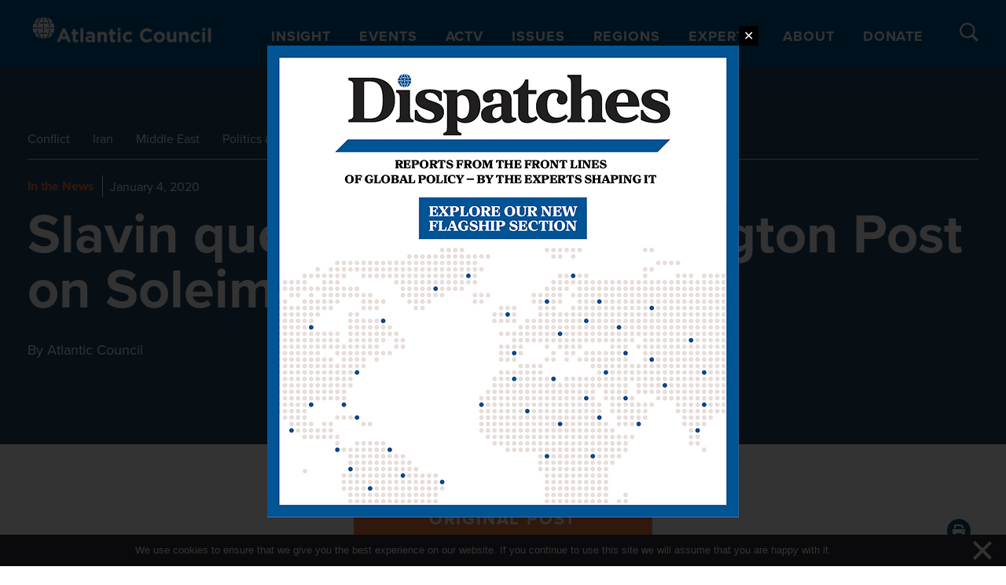

--- FILE ---
content_type: text/html; charset=UTF-8
request_url: https://www.atlanticcouncil.org/insight-impact/in-the-news/slavin-quoted-in-the-washington-post-on-soleimani-assassination/
body_size: 50390
content:

<!DOCTYPE html>
<html lang="en-US">

<head>
  <meta charset="UTF-8"><script type="text/javascript">(window.NREUM||(NREUM={})).init={privacy:{cookies_enabled:true},ajax:{deny_list:["bam.nr-data.net"]},feature_flags:["soft_nav"],distributed_tracing:{enabled:true}};(window.NREUM||(NREUM={})).loader_config={agentID:"1386092497",accountID:"4015753",trustKey:"66686",xpid:"UAYGVFFWCxABVllbBgQOU1UH",licenseKey:"NRJS-7d9c53af9425c732ede",applicationID:"1289159516",browserID:"1386092497"};;/*! For license information please see nr-loader-spa-1.308.0.min.js.LICENSE.txt */
(()=>{var e,t,r={384:(e,t,r)=>{"use strict";r.d(t,{NT:()=>a,US:()=>u,Zm:()=>o,bQ:()=>d,dV:()=>c,pV:()=>l});var n=r(6154),i=r(1863),s=r(1910);const a={beacon:"bam.nr-data.net",errorBeacon:"bam.nr-data.net"};function o(){return n.gm.NREUM||(n.gm.NREUM={}),void 0===n.gm.newrelic&&(n.gm.newrelic=n.gm.NREUM),n.gm.NREUM}function c(){let e=o();return e.o||(e.o={ST:n.gm.setTimeout,SI:n.gm.setImmediate||n.gm.setInterval,CT:n.gm.clearTimeout,XHR:n.gm.XMLHttpRequest,REQ:n.gm.Request,EV:n.gm.Event,PR:n.gm.Promise,MO:n.gm.MutationObserver,FETCH:n.gm.fetch,WS:n.gm.WebSocket},(0,s.i)(...Object.values(e.o))),e}function d(e,t){let r=o();r.initializedAgents??={},t.initializedAt={ms:(0,i.t)(),date:new Date},r.initializedAgents[e]=t}function u(e,t){o()[e]=t}function l(){return function(){let e=o();const t=e.info||{};e.info={beacon:a.beacon,errorBeacon:a.errorBeacon,...t}}(),function(){let e=o();const t=e.init||{};e.init={...t}}(),c(),function(){let e=o();const t=e.loader_config||{};e.loader_config={...t}}(),o()}},782:(e,t,r)=>{"use strict";r.d(t,{T:()=>n});const n=r(860).K7.pageViewTiming},860:(e,t,r)=>{"use strict";r.d(t,{$J:()=>u,K7:()=>c,P3:()=>d,XX:()=>i,Yy:()=>o,df:()=>s,qY:()=>n,v4:()=>a});const n="events",i="jserrors",s="browser/blobs",a="rum",o="browser/logs",c={ajax:"ajax",genericEvents:"generic_events",jserrors:i,logging:"logging",metrics:"metrics",pageAction:"page_action",pageViewEvent:"page_view_event",pageViewTiming:"page_view_timing",sessionReplay:"session_replay",sessionTrace:"session_trace",softNav:"soft_navigations",spa:"spa"},d={[c.pageViewEvent]:1,[c.pageViewTiming]:2,[c.metrics]:3,[c.jserrors]:4,[c.spa]:5,[c.ajax]:6,[c.sessionTrace]:7,[c.softNav]:8,[c.sessionReplay]:9,[c.logging]:10,[c.genericEvents]:11},u={[c.pageViewEvent]:a,[c.pageViewTiming]:n,[c.ajax]:n,[c.spa]:n,[c.softNav]:n,[c.metrics]:i,[c.jserrors]:i,[c.sessionTrace]:s,[c.sessionReplay]:s,[c.logging]:o,[c.genericEvents]:"ins"}},944:(e,t,r)=>{"use strict";r.d(t,{R:()=>i});var n=r(3241);function i(e,t){"function"==typeof console.debug&&(console.debug("New Relic Warning: https://github.com/newrelic/newrelic-browser-agent/blob/main/docs/warning-codes.md#".concat(e),t),(0,n.W)({agentIdentifier:null,drained:null,type:"data",name:"warn",feature:"warn",data:{code:e,secondary:t}}))}},993:(e,t,r)=>{"use strict";r.d(t,{A$:()=>s,ET:()=>a,TZ:()=>o,p_:()=>i});var n=r(860);const i={ERROR:"ERROR",WARN:"WARN",INFO:"INFO",DEBUG:"DEBUG",TRACE:"TRACE"},s={OFF:0,ERROR:1,WARN:2,INFO:3,DEBUG:4,TRACE:5},a="log",o=n.K7.logging},1541:(e,t,r)=>{"use strict";r.d(t,{U:()=>i,f:()=>n});const n={MFE:"MFE",BA:"BA"};function i(e,t){if(2!==t?.harvestEndpointVersion)return{};const r=t.agentRef.runtime.appMetadata.agents[0].entityGuid;return e?{"source.id":e.id,"source.name":e.name,"source.type":e.type,"parent.id":e.parent?.id||r,"parent.type":e.parent?.type||n.BA}:{"entity.guid":r,appId:t.agentRef.info.applicationID}}},1687:(e,t,r)=>{"use strict";r.d(t,{Ak:()=>d,Ze:()=>h,x3:()=>u});var n=r(3241),i=r(7836),s=r(3606),a=r(860),o=r(2646);const c={};function d(e,t){const r={staged:!1,priority:a.P3[t]||0};l(e),c[e].get(t)||c[e].set(t,r)}function u(e,t){e&&c[e]&&(c[e].get(t)&&c[e].delete(t),p(e,t,!1),c[e].size&&f(e))}function l(e){if(!e)throw new Error("agentIdentifier required");c[e]||(c[e]=new Map)}function h(e="",t="feature",r=!1){if(l(e),!e||!c[e].get(t)||r)return p(e,t);c[e].get(t).staged=!0,f(e)}function f(e){const t=Array.from(c[e]);t.every(([e,t])=>t.staged)&&(t.sort((e,t)=>e[1].priority-t[1].priority),t.forEach(([t])=>{c[e].delete(t),p(e,t)}))}function p(e,t,r=!0){const a=e?i.ee.get(e):i.ee,c=s.i.handlers;if(!a.aborted&&a.backlog&&c){if((0,n.W)({agentIdentifier:e,type:"lifecycle",name:"drain",feature:t}),r){const e=a.backlog[t],r=c[t];if(r){for(let t=0;e&&t<e.length;++t)g(e[t],r);Object.entries(r).forEach(([e,t])=>{Object.values(t||{}).forEach(t=>{t[0]?.on&&t[0]?.context()instanceof o.y&&t[0].on(e,t[1])})})}}a.isolatedBacklog||delete c[t],a.backlog[t]=null,a.emit("drain-"+t,[])}}function g(e,t){var r=e[1];Object.values(t[r]||{}).forEach(t=>{var r=e[0];if(t[0]===r){var n=t[1],i=e[3],s=e[2];n.apply(i,s)}})}},1738:(e,t,r)=>{"use strict";r.d(t,{U:()=>f,Y:()=>h});var n=r(3241),i=r(9908),s=r(1863),a=r(944),o=r(5701),c=r(3969),d=r(8362),u=r(860),l=r(4261);function h(e,t,r,s){const h=s||r;!h||h[e]&&h[e]!==d.d.prototype[e]||(h[e]=function(){(0,i.p)(c.xV,["API/"+e+"/called"],void 0,u.K7.metrics,r.ee),(0,n.W)({agentIdentifier:r.agentIdentifier,drained:!!o.B?.[r.agentIdentifier],type:"data",name:"api",feature:l.Pl+e,data:{}});try{return t.apply(this,arguments)}catch(e){(0,a.R)(23,e)}})}function f(e,t,r,n,a){const o=e.info;null===r?delete o.jsAttributes[t]:o.jsAttributes[t]=r,(a||null===r)&&(0,i.p)(l.Pl+n,[(0,s.t)(),t,r],void 0,"session",e.ee)}},1741:(e,t,r)=>{"use strict";r.d(t,{W:()=>s});var n=r(944),i=r(4261);class s{#e(e,...t){if(this[e]!==s.prototype[e])return this[e](...t);(0,n.R)(35,e)}addPageAction(e,t){return this.#e(i.hG,e,t)}register(e){return this.#e(i.eY,e)}recordCustomEvent(e,t){return this.#e(i.fF,e,t)}setPageViewName(e,t){return this.#e(i.Fw,e,t)}setCustomAttribute(e,t,r){return this.#e(i.cD,e,t,r)}noticeError(e,t){return this.#e(i.o5,e,t)}setUserId(e,t=!1){return this.#e(i.Dl,e,t)}setApplicationVersion(e){return this.#e(i.nb,e)}setErrorHandler(e){return this.#e(i.bt,e)}addRelease(e,t){return this.#e(i.k6,e,t)}log(e,t){return this.#e(i.$9,e,t)}start(){return this.#e(i.d3)}finished(e){return this.#e(i.BL,e)}recordReplay(){return this.#e(i.CH)}pauseReplay(){return this.#e(i.Tb)}addToTrace(e){return this.#e(i.U2,e)}setCurrentRouteName(e){return this.#e(i.PA,e)}interaction(e){return this.#e(i.dT,e)}wrapLogger(e,t,r){return this.#e(i.Wb,e,t,r)}measure(e,t){return this.#e(i.V1,e,t)}consent(e){return this.#e(i.Pv,e)}}},1863:(e,t,r)=>{"use strict";function n(){return Math.floor(performance.now())}r.d(t,{t:()=>n})},1910:(e,t,r)=>{"use strict";r.d(t,{i:()=>s});var n=r(944);const i=new Map;function s(...e){return e.every(e=>{if(i.has(e))return i.get(e);const t="function"==typeof e?e.toString():"",r=t.includes("[native code]"),s=t.includes("nrWrapper");return r||s||(0,n.R)(64,e?.name||t),i.set(e,r),r})}},2555:(e,t,r)=>{"use strict";r.d(t,{D:()=>o,f:()=>a});var n=r(384),i=r(8122);const s={beacon:n.NT.beacon,errorBeacon:n.NT.errorBeacon,licenseKey:void 0,applicationID:void 0,sa:void 0,queueTime:void 0,applicationTime:void 0,ttGuid:void 0,user:void 0,account:void 0,product:void 0,extra:void 0,jsAttributes:{},userAttributes:void 0,atts:void 0,transactionName:void 0,tNamePlain:void 0};function a(e){try{return!!e.licenseKey&&!!e.errorBeacon&&!!e.applicationID}catch(e){return!1}}const o=e=>(0,i.a)(e,s)},2614:(e,t,r)=>{"use strict";r.d(t,{BB:()=>a,H3:()=>n,g:()=>d,iL:()=>c,tS:()=>o,uh:()=>i,wk:()=>s});const n="NRBA",i="SESSION",s=144e5,a=18e5,o={STARTED:"session-started",PAUSE:"session-pause",RESET:"session-reset",RESUME:"session-resume",UPDATE:"session-update"},c={SAME_TAB:"same-tab",CROSS_TAB:"cross-tab"},d={OFF:0,FULL:1,ERROR:2}},2646:(e,t,r)=>{"use strict";r.d(t,{y:()=>n});class n{constructor(e){this.contextId=e}}},2843:(e,t,r)=>{"use strict";r.d(t,{G:()=>s,u:()=>i});var n=r(3878);function i(e,t=!1,r,i){(0,n.DD)("visibilitychange",function(){if(t)return void("hidden"===document.visibilityState&&e());e(document.visibilityState)},r,i)}function s(e,t,r){(0,n.sp)("pagehide",e,t,r)}},3241:(e,t,r)=>{"use strict";r.d(t,{W:()=>s});var n=r(6154);const i="newrelic";function s(e={}){try{n.gm.dispatchEvent(new CustomEvent(i,{detail:e}))}catch(e){}}},3304:(e,t,r)=>{"use strict";r.d(t,{A:()=>s});var n=r(7836);const i=()=>{const e=new WeakSet;return(t,r)=>{if("object"==typeof r&&null!==r){if(e.has(r))return;e.add(r)}return r}};function s(e){try{return JSON.stringify(e,i())??""}catch(e){try{n.ee.emit("internal-error",[e])}catch(e){}return""}}},3333:(e,t,r)=>{"use strict";r.d(t,{$v:()=>u,TZ:()=>n,Xh:()=>c,Zp:()=>i,kd:()=>d,mq:()=>o,nf:()=>a,qN:()=>s});const n=r(860).K7.genericEvents,i=["auxclick","click","copy","keydown","paste","scrollend"],s=["focus","blur"],a=4,o=1e3,c=2e3,d=["PageAction","UserAction","BrowserPerformance"],u={RESOURCES:"experimental.resources",REGISTER:"register"}},3434:(e,t,r)=>{"use strict";r.d(t,{Jt:()=>s,YM:()=>d});var n=r(7836),i=r(5607);const s="nr@original:".concat(i.W),a=50;var o=Object.prototype.hasOwnProperty,c=!1;function d(e,t){return e||(e=n.ee),r.inPlace=function(e,t,n,i,s){n||(n="");const a="-"===n.charAt(0);for(let o=0;o<t.length;o++){const c=t[o],d=e[c];l(d)||(e[c]=r(d,a?c+n:n,i,c,s))}},r.flag=s,r;function r(t,r,n,c,d){return l(t)?t:(r||(r=""),nrWrapper[s]=t,function(e,t,r){if(Object.defineProperty&&Object.keys)try{return Object.keys(e).forEach(function(r){Object.defineProperty(t,r,{get:function(){return e[r]},set:function(t){return e[r]=t,t}})}),t}catch(e){u([e],r)}for(var n in e)o.call(e,n)&&(t[n]=e[n])}(t,nrWrapper,e),nrWrapper);function nrWrapper(){var s,o,l,h;let f;try{o=this,s=[...arguments],l="function"==typeof n?n(s,o):n||{}}catch(t){u([t,"",[s,o,c],l],e)}i(r+"start",[s,o,c],l,d);const p=performance.now();let g;try{return h=t.apply(o,s),g=performance.now(),h}catch(e){throw g=performance.now(),i(r+"err",[s,o,e],l,d),f=e,f}finally{const e=g-p,t={start:p,end:g,duration:e,isLongTask:e>=a,methodName:c,thrownError:f};t.isLongTask&&i("long-task",[t,o],l,d),i(r+"end",[s,o,h],l,d)}}}function i(r,n,i,s){if(!c||t){var a=c;c=!0;try{e.emit(r,n,i,t,s)}catch(t){u([t,r,n,i],e)}c=a}}}function u(e,t){t||(t=n.ee);try{t.emit("internal-error",e)}catch(e){}}function l(e){return!(e&&"function"==typeof e&&e.apply&&!e[s])}},3606:(e,t,r)=>{"use strict";r.d(t,{i:()=>s});var n=r(9908);s.on=a;var i=s.handlers={};function s(e,t,r,s){a(s||n.d,i,e,t,r)}function a(e,t,r,i,s){s||(s="feature"),e||(e=n.d);var a=t[s]=t[s]||{};(a[r]=a[r]||[]).push([e,i])}},3738:(e,t,r)=>{"use strict";r.d(t,{He:()=>i,Kp:()=>o,Lc:()=>d,Rz:()=>u,TZ:()=>n,bD:()=>s,d3:()=>a,jx:()=>l,sl:()=>h,uP:()=>c});const n=r(860).K7.sessionTrace,i="bstResource",s="resource",a="-start",o="-end",c="fn"+a,d="fn"+o,u="pushState",l=1e3,h=3e4},3785:(e,t,r)=>{"use strict";r.d(t,{R:()=>c,b:()=>d});var n=r(9908),i=r(1863),s=r(860),a=r(3969),o=r(993);function c(e,t,r={},c=o.p_.INFO,d=!0,u,l=(0,i.t)()){(0,n.p)(a.xV,["API/logging/".concat(c.toLowerCase(),"/called")],void 0,s.K7.metrics,e),(0,n.p)(o.ET,[l,t,r,c,d,u],void 0,s.K7.logging,e)}function d(e){return"string"==typeof e&&Object.values(o.p_).some(t=>t===e.toUpperCase().trim())}},3878:(e,t,r)=>{"use strict";function n(e,t){return{capture:e,passive:!1,signal:t}}function i(e,t,r=!1,i){window.addEventListener(e,t,n(r,i))}function s(e,t,r=!1,i){document.addEventListener(e,t,n(r,i))}r.d(t,{DD:()=>s,jT:()=>n,sp:()=>i})},3962:(e,t,r)=>{"use strict";r.d(t,{AM:()=>a,O2:()=>l,OV:()=>s,Qu:()=>h,TZ:()=>c,ih:()=>f,pP:()=>o,t1:()=>u,tC:()=>i,wD:()=>d});var n=r(860);const i=["click","keydown","submit"],s="popstate",a="api",o="initialPageLoad",c=n.K7.softNav,d=5e3,u=500,l={INITIAL_PAGE_LOAD:"",ROUTE_CHANGE:1,UNSPECIFIED:2},h={INTERACTION:1,AJAX:2,CUSTOM_END:3,CUSTOM_TRACER:4},f={IP:"in progress",PF:"pending finish",FIN:"finished",CAN:"cancelled"}},3969:(e,t,r)=>{"use strict";r.d(t,{TZ:()=>n,XG:()=>o,rs:()=>i,xV:()=>a,z_:()=>s});const n=r(860).K7.metrics,i="sm",s="cm",a="storeSupportabilityMetrics",o="storeEventMetrics"},4234:(e,t,r)=>{"use strict";r.d(t,{W:()=>s});var n=r(7836),i=r(1687);class s{constructor(e,t){this.agentIdentifier=e,this.ee=n.ee.get(e),this.featureName=t,this.blocked=!1}deregisterDrain(){(0,i.x3)(this.agentIdentifier,this.featureName)}}},4261:(e,t,r)=>{"use strict";r.d(t,{$9:()=>u,BL:()=>c,CH:()=>p,Dl:()=>R,Fw:()=>w,PA:()=>v,Pl:()=>n,Pv:()=>A,Tb:()=>h,U2:()=>a,V1:()=>E,Wb:()=>T,bt:()=>y,cD:()=>b,d3:()=>x,dT:()=>d,eY:()=>g,fF:()=>f,hG:()=>s,hw:()=>i,k6:()=>o,nb:()=>m,o5:()=>l});const n="api-",i=n+"ixn-",s="addPageAction",a="addToTrace",o="addRelease",c="finished",d="interaction",u="log",l="noticeError",h="pauseReplay",f="recordCustomEvent",p="recordReplay",g="register",m="setApplicationVersion",v="setCurrentRouteName",b="setCustomAttribute",y="setErrorHandler",w="setPageViewName",R="setUserId",x="start",T="wrapLogger",E="measure",A="consent"},5205:(e,t,r)=>{"use strict";r.d(t,{j:()=>S});var n=r(384),i=r(1741);var s=r(2555),a=r(3333);const o=e=>{if(!e||"string"!=typeof e)return!1;try{document.createDocumentFragment().querySelector(e)}catch{return!1}return!0};var c=r(2614),d=r(944),u=r(8122);const l="[data-nr-mask]",h=e=>(0,u.a)(e,(()=>{const e={feature_flags:[],experimental:{allow_registered_children:!1,resources:!1},mask_selector:"*",block_selector:"[data-nr-block]",mask_input_options:{color:!1,date:!1,"datetime-local":!1,email:!1,month:!1,number:!1,range:!1,search:!1,tel:!1,text:!1,time:!1,url:!1,week:!1,textarea:!1,select:!1,password:!0}};return{ajax:{deny_list:void 0,block_internal:!0,enabled:!0,autoStart:!0},api:{get allow_registered_children(){return e.feature_flags.includes(a.$v.REGISTER)||e.experimental.allow_registered_children},set allow_registered_children(t){e.experimental.allow_registered_children=t},duplicate_registered_data:!1},browser_consent_mode:{enabled:!1},distributed_tracing:{enabled:void 0,exclude_newrelic_header:void 0,cors_use_newrelic_header:void 0,cors_use_tracecontext_headers:void 0,allowed_origins:void 0},get feature_flags(){return e.feature_flags},set feature_flags(t){e.feature_flags=t},generic_events:{enabled:!0,autoStart:!0},harvest:{interval:30},jserrors:{enabled:!0,autoStart:!0},logging:{enabled:!0,autoStart:!0},metrics:{enabled:!0,autoStart:!0},obfuscate:void 0,page_action:{enabled:!0},page_view_event:{enabled:!0,autoStart:!0},page_view_timing:{enabled:!0,autoStart:!0},performance:{capture_marks:!1,capture_measures:!1,capture_detail:!0,resources:{get enabled(){return e.feature_flags.includes(a.$v.RESOURCES)||e.experimental.resources},set enabled(t){e.experimental.resources=t},asset_types:[],first_party_domains:[],ignore_newrelic:!0}},privacy:{cookies_enabled:!0},proxy:{assets:void 0,beacon:void 0},session:{expiresMs:c.wk,inactiveMs:c.BB},session_replay:{autoStart:!0,enabled:!1,preload:!1,sampling_rate:10,error_sampling_rate:100,collect_fonts:!1,inline_images:!1,fix_stylesheets:!0,mask_all_inputs:!0,get mask_text_selector(){return e.mask_selector},set mask_text_selector(t){o(t)?e.mask_selector="".concat(t,",").concat(l):""===t||null===t?e.mask_selector=l:(0,d.R)(5,t)},get block_class(){return"nr-block"},get ignore_class(){return"nr-ignore"},get mask_text_class(){return"nr-mask"},get block_selector(){return e.block_selector},set block_selector(t){o(t)?e.block_selector+=",".concat(t):""!==t&&(0,d.R)(6,t)},get mask_input_options(){return e.mask_input_options},set mask_input_options(t){t&&"object"==typeof t?e.mask_input_options={...t,password:!0}:(0,d.R)(7,t)}},session_trace:{enabled:!0,autoStart:!0},soft_navigations:{enabled:!0,autoStart:!0},spa:{enabled:!0,autoStart:!0},ssl:void 0,user_actions:{enabled:!0,elementAttributes:["id","className","tagName","type"]}}})());var f=r(6154),p=r(9324);let g=0;const m={buildEnv:p.F3,distMethod:p.Xs,version:p.xv,originTime:f.WN},v={consented:!1},b={appMetadata:{},get consented(){return this.session?.state?.consent||v.consented},set consented(e){v.consented=e},customTransaction:void 0,denyList:void 0,disabled:!1,harvester:void 0,isolatedBacklog:!1,isRecording:!1,loaderType:void 0,maxBytes:3e4,obfuscator:void 0,onerror:void 0,ptid:void 0,releaseIds:{},session:void 0,timeKeeper:void 0,registeredEntities:[],jsAttributesMetadata:{bytes:0},get harvestCount(){return++g}},y=e=>{const t=(0,u.a)(e,b),r=Object.keys(m).reduce((e,t)=>(e[t]={value:m[t],writable:!1,configurable:!0,enumerable:!0},e),{});return Object.defineProperties(t,r)};var w=r(5701);const R=e=>{const t=e.startsWith("http");e+="/",r.p=t?e:"https://"+e};var x=r(7836),T=r(3241);const E={accountID:void 0,trustKey:void 0,agentID:void 0,licenseKey:void 0,applicationID:void 0,xpid:void 0},A=e=>(0,u.a)(e,E),_=new Set;function S(e,t={},r,a){let{init:o,info:c,loader_config:d,runtime:u={},exposed:l=!0}=t;if(!c){const e=(0,n.pV)();o=e.init,c=e.info,d=e.loader_config}e.init=h(o||{}),e.loader_config=A(d||{}),c.jsAttributes??={},f.bv&&(c.jsAttributes.isWorker=!0),e.info=(0,s.D)(c);const p=e.init,g=[c.beacon,c.errorBeacon];_.has(e.agentIdentifier)||(p.proxy.assets&&(R(p.proxy.assets),g.push(p.proxy.assets)),p.proxy.beacon&&g.push(p.proxy.beacon),e.beacons=[...g],function(e){const t=(0,n.pV)();Object.getOwnPropertyNames(i.W.prototype).forEach(r=>{const n=i.W.prototype[r];if("function"!=typeof n||"constructor"===n)return;let s=t[r];e[r]&&!1!==e.exposed&&"micro-agent"!==e.runtime?.loaderType&&(t[r]=(...t)=>{const n=e[r](...t);return s?s(...t):n})})}(e),(0,n.US)("activatedFeatures",w.B)),u.denyList=[...p.ajax.deny_list||[],...p.ajax.block_internal?g:[]],u.ptid=e.agentIdentifier,u.loaderType=r,e.runtime=y(u),_.has(e.agentIdentifier)||(e.ee=x.ee.get(e.agentIdentifier),e.exposed=l,(0,T.W)({agentIdentifier:e.agentIdentifier,drained:!!w.B?.[e.agentIdentifier],type:"lifecycle",name:"initialize",feature:void 0,data:e.config})),_.add(e.agentIdentifier)}},5270:(e,t,r)=>{"use strict";r.d(t,{Aw:()=>a,SR:()=>s,rF:()=>o});var n=r(384),i=r(7767);function s(e){return!!(0,n.dV)().o.MO&&(0,i.V)(e)&&!0===e?.session_trace.enabled}function a(e){return!0===e?.session_replay.preload&&s(e)}function o(e,t){try{if("string"==typeof t?.type){if("password"===t.type.toLowerCase())return"*".repeat(e?.length||0);if(void 0!==t?.dataset?.nrUnmask||t?.classList?.contains("nr-unmask"))return e}}catch(e){}return"string"==typeof e?e.replace(/[\S]/g,"*"):"*".repeat(e?.length||0)}},5289:(e,t,r)=>{"use strict";r.d(t,{GG:()=>a,Qr:()=>c,sB:()=>o});var n=r(3878),i=r(6389);function s(){return"undefined"==typeof document||"complete"===document.readyState}function a(e,t){if(s())return e();const r=(0,i.J)(e),a=setInterval(()=>{s()&&(clearInterval(a),r())},500);(0,n.sp)("load",r,t)}function o(e){if(s())return e();(0,n.DD)("DOMContentLoaded",e)}function c(e){if(s())return e();(0,n.sp)("popstate",e)}},5607:(e,t,r)=>{"use strict";r.d(t,{W:()=>n});const n=(0,r(9566).bz)()},5701:(e,t,r)=>{"use strict";r.d(t,{B:()=>s,t:()=>a});var n=r(3241);const i=new Set,s={};function a(e,t){const r=t.agentIdentifier;s[r]??={},e&&"object"==typeof e&&(i.has(r)||(t.ee.emit("rumresp",[e]),s[r]=e,i.add(r),(0,n.W)({agentIdentifier:r,loaded:!0,drained:!0,type:"lifecycle",name:"load",feature:void 0,data:e})))}},6154:(e,t,r)=>{"use strict";r.d(t,{OF:()=>d,RI:()=>i,WN:()=>h,bv:()=>s,eN:()=>f,gm:()=>a,lR:()=>l,m:()=>c,mw:()=>o,sb:()=>u});var n=r(1863);const i="undefined"!=typeof window&&!!window.document,s="undefined"!=typeof WorkerGlobalScope&&("undefined"!=typeof self&&self instanceof WorkerGlobalScope&&self.navigator instanceof WorkerNavigator||"undefined"!=typeof globalThis&&globalThis instanceof WorkerGlobalScope&&globalThis.navigator instanceof WorkerNavigator),a=i?window:"undefined"!=typeof WorkerGlobalScope&&("undefined"!=typeof self&&self instanceof WorkerGlobalScope&&self||"undefined"!=typeof globalThis&&globalThis instanceof WorkerGlobalScope&&globalThis),o=Boolean("hidden"===a?.document?.visibilityState),c=""+a?.location,d=/iPad|iPhone|iPod/.test(a.navigator?.userAgent),u=d&&"undefined"==typeof SharedWorker,l=(()=>{const e=a.navigator?.userAgent?.match(/Firefox[/\s](\d+\.\d+)/);return Array.isArray(e)&&e.length>=2?+e[1]:0})(),h=Date.now()-(0,n.t)(),f=()=>"undefined"!=typeof PerformanceNavigationTiming&&a?.performance?.getEntriesByType("navigation")?.[0]?.responseStart},6344:(e,t,r)=>{"use strict";r.d(t,{BB:()=>u,Qb:()=>l,TZ:()=>i,Ug:()=>a,Vh:()=>s,_s:()=>o,bc:()=>d,yP:()=>c});var n=r(2614);const i=r(860).K7.sessionReplay,s="errorDuringReplay",a=.12,o={DomContentLoaded:0,Load:1,FullSnapshot:2,IncrementalSnapshot:3,Meta:4,Custom:5},c={[n.g.ERROR]:15e3,[n.g.FULL]:3e5,[n.g.OFF]:0},d={RESET:{message:"Session was reset",sm:"Reset"},IMPORT:{message:"Recorder failed to import",sm:"Import"},TOO_MANY:{message:"429: Too Many Requests",sm:"Too-Many"},TOO_BIG:{message:"Payload was too large",sm:"Too-Big"},CROSS_TAB:{message:"Session Entity was set to OFF on another tab",sm:"Cross-Tab"},ENTITLEMENTS:{message:"Session Replay is not allowed and will not be started",sm:"Entitlement"}},u=5e3,l={API:"api",RESUME:"resume",SWITCH_TO_FULL:"switchToFull",INITIALIZE:"initialize",PRELOAD:"preload"}},6389:(e,t,r)=>{"use strict";function n(e,t=500,r={}){const n=r?.leading||!1;let i;return(...r)=>{n&&void 0===i&&(e.apply(this,r),i=setTimeout(()=>{i=clearTimeout(i)},t)),n||(clearTimeout(i),i=setTimeout(()=>{e.apply(this,r)},t))}}function i(e){let t=!1;return(...r)=>{t||(t=!0,e.apply(this,r))}}r.d(t,{J:()=>i,s:()=>n})},6630:(e,t,r)=>{"use strict";r.d(t,{T:()=>n});const n=r(860).K7.pageViewEvent},6774:(e,t,r)=>{"use strict";r.d(t,{T:()=>n});const n=r(860).K7.jserrors},7295:(e,t,r)=>{"use strict";r.d(t,{Xv:()=>a,gX:()=>i,iW:()=>s});var n=[];function i(e){if(!e||s(e))return!1;if(0===n.length)return!0;if("*"===n[0].hostname)return!1;for(var t=0;t<n.length;t++){var r=n[t];if(r.hostname.test(e.hostname)&&r.pathname.test(e.pathname))return!1}return!0}function s(e){return void 0===e.hostname}function a(e){if(n=[],e&&e.length)for(var t=0;t<e.length;t++){let r=e[t];if(!r)continue;if("*"===r)return void(n=[{hostname:"*"}]);0===r.indexOf("http://")?r=r.substring(7):0===r.indexOf("https://")&&(r=r.substring(8));const i=r.indexOf("/");let s,a;i>0?(s=r.substring(0,i),a=r.substring(i)):(s=r,a="*");let[c]=s.split(":");n.push({hostname:o(c),pathname:o(a,!0)})}}function o(e,t=!1){const r=e.replace(/[.+?^${}()|[\]\\]/g,e=>"\\"+e).replace(/\*/g,".*?");return new RegExp((t?"^":"")+r+"$")}},7485:(e,t,r)=>{"use strict";r.d(t,{D:()=>i});var n=r(6154);function i(e){if(0===(e||"").indexOf("data:"))return{protocol:"data"};try{const t=new URL(e,location.href),r={port:t.port,hostname:t.hostname,pathname:t.pathname,search:t.search,protocol:t.protocol.slice(0,t.protocol.indexOf(":")),sameOrigin:t.protocol===n.gm?.location?.protocol&&t.host===n.gm?.location?.host};return r.port&&""!==r.port||("http:"===t.protocol&&(r.port="80"),"https:"===t.protocol&&(r.port="443")),r.pathname&&""!==r.pathname?r.pathname.startsWith("/")||(r.pathname="/".concat(r.pathname)):r.pathname="/",r}catch(e){return{}}}},7699:(e,t,r)=>{"use strict";r.d(t,{It:()=>s,KC:()=>o,No:()=>i,qh:()=>a});var n=r(860);const i=16e3,s=1e6,a="SESSION_ERROR",o={[n.K7.logging]:!0,[n.K7.genericEvents]:!1,[n.K7.jserrors]:!1,[n.K7.ajax]:!1}},7767:(e,t,r)=>{"use strict";r.d(t,{V:()=>i});var n=r(6154);const i=e=>n.RI&&!0===e?.privacy.cookies_enabled},7836:(e,t,r)=>{"use strict";r.d(t,{P:()=>o,ee:()=>c});var n=r(384),i=r(8990),s=r(2646),a=r(5607);const o="nr@context:".concat(a.W),c=function e(t,r){var n={},a={},u={},l=!1;try{l=16===r.length&&d.initializedAgents?.[r]?.runtime.isolatedBacklog}catch(e){}var h={on:p,addEventListener:p,removeEventListener:function(e,t){var r=n[e];if(!r)return;for(var i=0;i<r.length;i++)r[i]===t&&r.splice(i,1)},emit:function(e,r,n,i,s){!1!==s&&(s=!0);if(c.aborted&&!i)return;t&&s&&t.emit(e,r,n);var o=f(n);g(e).forEach(e=>{e.apply(o,r)});var d=v()[a[e]];d&&d.push([h,e,r,o]);return o},get:m,listeners:g,context:f,buffer:function(e,t){const r=v();if(t=t||"feature",h.aborted)return;Object.entries(e||{}).forEach(([e,n])=>{a[n]=t,t in r||(r[t]=[])})},abort:function(){h._aborted=!0,Object.keys(h.backlog).forEach(e=>{delete h.backlog[e]})},isBuffering:function(e){return!!v()[a[e]]},debugId:r,backlog:l?{}:t&&"object"==typeof t.backlog?t.backlog:{},isolatedBacklog:l};return Object.defineProperty(h,"aborted",{get:()=>{let e=h._aborted||!1;return e||(t&&(e=t.aborted),e)}}),h;function f(e){return e&&e instanceof s.y?e:e?(0,i.I)(e,o,()=>new s.y(o)):new s.y(o)}function p(e,t){n[e]=g(e).concat(t)}function g(e){return n[e]||[]}function m(t){return u[t]=u[t]||e(h,t)}function v(){return h.backlog}}(void 0,"globalEE"),d=(0,n.Zm)();d.ee||(d.ee=c)},8122:(e,t,r)=>{"use strict";r.d(t,{a:()=>i});var n=r(944);function i(e,t){try{if(!e||"object"!=typeof e)return(0,n.R)(3);if(!t||"object"!=typeof t)return(0,n.R)(4);const r=Object.create(Object.getPrototypeOf(t),Object.getOwnPropertyDescriptors(t)),s=0===Object.keys(r).length?e:r;for(let a in s)if(void 0!==e[a])try{if(null===e[a]){r[a]=null;continue}Array.isArray(e[a])&&Array.isArray(t[a])?r[a]=Array.from(new Set([...e[a],...t[a]])):"object"==typeof e[a]&&"object"==typeof t[a]?r[a]=i(e[a],t[a]):r[a]=e[a]}catch(e){r[a]||(0,n.R)(1,e)}return r}catch(e){(0,n.R)(2,e)}}},8139:(e,t,r)=>{"use strict";r.d(t,{u:()=>h});var n=r(7836),i=r(3434),s=r(8990),a=r(6154);const o={},c=a.gm.XMLHttpRequest,d="addEventListener",u="removeEventListener",l="nr@wrapped:".concat(n.P);function h(e){var t=function(e){return(e||n.ee).get("events")}(e);if(o[t.debugId]++)return t;o[t.debugId]=1;var r=(0,i.YM)(t,!0);function h(e){r.inPlace(e,[d,u],"-",p)}function p(e,t){return e[1]}return"getPrototypeOf"in Object&&(a.RI&&f(document,h),c&&f(c.prototype,h),f(a.gm,h)),t.on(d+"-start",function(e,t){var n=e[1];if(null!==n&&("function"==typeof n||"object"==typeof n)&&"newrelic"!==e[0]){var i=(0,s.I)(n,l,function(){var e={object:function(){if("function"!=typeof n.handleEvent)return;return n.handleEvent.apply(n,arguments)},function:n}[typeof n];return e?r(e,"fn-",null,e.name||"anonymous"):n});this.wrapped=e[1]=i}}),t.on(u+"-start",function(e){e[1]=this.wrapped||e[1]}),t}function f(e,t,...r){let n=e;for(;"object"==typeof n&&!Object.prototype.hasOwnProperty.call(n,d);)n=Object.getPrototypeOf(n);n&&t(n,...r)}},8362:(e,t,r)=>{"use strict";r.d(t,{d:()=>s});var n=r(9566),i=r(1741);class s extends i.W{agentIdentifier=(0,n.LA)(16)}},8374:(e,t,r)=>{r.nc=(()=>{try{return document?.currentScript?.nonce}catch(e){}return""})()},8990:(e,t,r)=>{"use strict";r.d(t,{I:()=>i});var n=Object.prototype.hasOwnProperty;function i(e,t,r){if(n.call(e,t))return e[t];var i=r();if(Object.defineProperty&&Object.keys)try{return Object.defineProperty(e,t,{value:i,writable:!0,enumerable:!1}),i}catch(e){}return e[t]=i,i}},9119:(e,t,r)=>{"use strict";r.d(t,{L:()=>s});var n=/([^?#]*)[^#]*(#[^?]*|$).*/,i=/([^?#]*)().*/;function s(e,t){return e?e.replace(t?n:i,"$1$2"):e}},9300:(e,t,r)=>{"use strict";r.d(t,{T:()=>n});const n=r(860).K7.ajax},9324:(e,t,r)=>{"use strict";r.d(t,{AJ:()=>a,F3:()=>i,Xs:()=>s,Yq:()=>o,xv:()=>n});const n="1.308.0",i="PROD",s="CDN",a="@newrelic/rrweb",o="1.0.1"},9566:(e,t,r)=>{"use strict";r.d(t,{LA:()=>o,ZF:()=>c,bz:()=>a,el:()=>d});var n=r(6154);const i="xxxxxxxx-xxxx-4xxx-yxxx-xxxxxxxxxxxx";function s(e,t){return e?15&e[t]:16*Math.random()|0}function a(){const e=n.gm?.crypto||n.gm?.msCrypto;let t,r=0;return e&&e.getRandomValues&&(t=e.getRandomValues(new Uint8Array(30))),i.split("").map(e=>"x"===e?s(t,r++).toString(16):"y"===e?(3&s()|8).toString(16):e).join("")}function o(e){const t=n.gm?.crypto||n.gm?.msCrypto;let r,i=0;t&&t.getRandomValues&&(r=t.getRandomValues(new Uint8Array(e)));const a=[];for(var o=0;o<e;o++)a.push(s(r,i++).toString(16));return a.join("")}function c(){return o(16)}function d(){return o(32)}},9908:(e,t,r)=>{"use strict";r.d(t,{d:()=>n,p:()=>i});var n=r(7836).ee.get("handle");function i(e,t,r,i,s){s?(s.buffer([e],i),s.emit(e,t,r)):(n.buffer([e],i),n.emit(e,t,r))}}},n={};function i(e){var t=n[e];if(void 0!==t)return t.exports;var s=n[e]={exports:{}};return r[e](s,s.exports,i),s.exports}i.m=r,i.d=(e,t)=>{for(var r in t)i.o(t,r)&&!i.o(e,r)&&Object.defineProperty(e,r,{enumerable:!0,get:t[r]})},i.f={},i.e=e=>Promise.all(Object.keys(i.f).reduce((t,r)=>(i.f[r](e,t),t),[])),i.u=e=>({212:"nr-spa-compressor",249:"nr-spa-recorder",478:"nr-spa"}[e]+"-1.308.0.min.js"),i.o=(e,t)=>Object.prototype.hasOwnProperty.call(e,t),e={},t="NRBA-1.308.0.PROD:",i.l=(r,n,s,a)=>{if(e[r])e[r].push(n);else{var o,c;if(void 0!==s)for(var d=document.getElementsByTagName("script"),u=0;u<d.length;u++){var l=d[u];if(l.getAttribute("src")==r||l.getAttribute("data-webpack")==t+s){o=l;break}}if(!o){c=!0;var h={478:"sha512-RSfSVnmHk59T/uIPbdSE0LPeqcEdF4/+XhfJdBuccH5rYMOEZDhFdtnh6X6nJk7hGpzHd9Ujhsy7lZEz/ORYCQ==",249:"sha512-ehJXhmntm85NSqW4MkhfQqmeKFulra3klDyY0OPDUE+sQ3GokHlPh1pmAzuNy//3j4ac6lzIbmXLvGQBMYmrkg==",212:"sha512-B9h4CR46ndKRgMBcK+j67uSR2RCnJfGefU+A7FrgR/k42ovXy5x/MAVFiSvFxuVeEk/pNLgvYGMp1cBSK/G6Fg=="};(o=document.createElement("script")).charset="utf-8",i.nc&&o.setAttribute("nonce",i.nc),o.setAttribute("data-webpack",t+s),o.src=r,0!==o.src.indexOf(window.location.origin+"/")&&(o.crossOrigin="anonymous"),h[a]&&(o.integrity=h[a])}e[r]=[n];var f=(t,n)=>{o.onerror=o.onload=null,clearTimeout(p);var i=e[r];if(delete e[r],o.parentNode&&o.parentNode.removeChild(o),i&&i.forEach(e=>e(n)),t)return t(n)},p=setTimeout(f.bind(null,void 0,{type:"timeout",target:o}),12e4);o.onerror=f.bind(null,o.onerror),o.onload=f.bind(null,o.onload),c&&document.head.appendChild(o)}},i.r=e=>{"undefined"!=typeof Symbol&&Symbol.toStringTag&&Object.defineProperty(e,Symbol.toStringTag,{value:"Module"}),Object.defineProperty(e,"__esModule",{value:!0})},i.p="https://js-agent.newrelic.com/",(()=>{var e={38:0,788:0};i.f.j=(t,r)=>{var n=i.o(e,t)?e[t]:void 0;if(0!==n)if(n)r.push(n[2]);else{var s=new Promise((r,i)=>n=e[t]=[r,i]);r.push(n[2]=s);var a=i.p+i.u(t),o=new Error;i.l(a,r=>{if(i.o(e,t)&&(0!==(n=e[t])&&(e[t]=void 0),n)){var s=r&&("load"===r.type?"missing":r.type),a=r&&r.target&&r.target.src;o.message="Loading chunk "+t+" failed: ("+s+": "+a+")",o.name="ChunkLoadError",o.type=s,o.request=a,n[1](o)}},"chunk-"+t,t)}};var t=(t,r)=>{var n,s,[a,o,c]=r,d=0;if(a.some(t=>0!==e[t])){for(n in o)i.o(o,n)&&(i.m[n]=o[n]);if(c)c(i)}for(t&&t(r);d<a.length;d++)s=a[d],i.o(e,s)&&e[s]&&e[s][0](),e[s]=0},r=self["webpackChunk:NRBA-1.308.0.PROD"]=self["webpackChunk:NRBA-1.308.0.PROD"]||[];r.forEach(t.bind(null,0)),r.push=t.bind(null,r.push.bind(r))})(),(()=>{"use strict";i(8374);var e=i(8362),t=i(860);const r=Object.values(t.K7);var n=i(5205);var s=i(9908),a=i(1863),o=i(4261),c=i(1738);var d=i(1687),u=i(4234),l=i(5289),h=i(6154),f=i(944),p=i(5270),g=i(7767),m=i(6389),v=i(7699);class b extends u.W{constructor(e,t){super(e.agentIdentifier,t),this.agentRef=e,this.abortHandler=void 0,this.featAggregate=void 0,this.loadedSuccessfully=void 0,this.onAggregateImported=new Promise(e=>{this.loadedSuccessfully=e}),this.deferred=Promise.resolve(),!1===e.init[this.featureName].autoStart?this.deferred=new Promise((t,r)=>{this.ee.on("manual-start-all",(0,m.J)(()=>{(0,d.Ak)(e.agentIdentifier,this.featureName),t()}))}):(0,d.Ak)(e.agentIdentifier,t)}importAggregator(e,t,r={}){if(this.featAggregate)return;const n=async()=>{let n;await this.deferred;try{if((0,g.V)(e.init)){const{setupAgentSession:t}=await i.e(478).then(i.bind(i,8766));n=t(e)}}catch(e){(0,f.R)(20,e),this.ee.emit("internal-error",[e]),(0,s.p)(v.qh,[e],void 0,this.featureName,this.ee)}try{if(!this.#t(this.featureName,n,e.init))return(0,d.Ze)(this.agentIdentifier,this.featureName),void this.loadedSuccessfully(!1);const{Aggregate:i}=await t();this.featAggregate=new i(e,r),e.runtime.harvester.initializedAggregates.push(this.featAggregate),this.loadedSuccessfully(!0)}catch(e){(0,f.R)(34,e),this.abortHandler?.(),(0,d.Ze)(this.agentIdentifier,this.featureName,!0),this.loadedSuccessfully(!1),this.ee&&this.ee.abort()}};h.RI?(0,l.GG)(()=>n(),!0):n()}#t(e,r,n){if(this.blocked)return!1;switch(e){case t.K7.sessionReplay:return(0,p.SR)(n)&&!!r;case t.K7.sessionTrace:return!!r;default:return!0}}}var y=i(6630),w=i(2614),R=i(3241);class x extends b{static featureName=y.T;constructor(e){var t;super(e,y.T),this.setupInspectionEvents(e.agentIdentifier),t=e,(0,c.Y)(o.Fw,function(e,r){"string"==typeof e&&("/"!==e.charAt(0)&&(e="/"+e),t.runtime.customTransaction=(r||"http://custom.transaction")+e,(0,s.p)(o.Pl+o.Fw,[(0,a.t)()],void 0,void 0,t.ee))},t),this.importAggregator(e,()=>i.e(478).then(i.bind(i,2467)))}setupInspectionEvents(e){const t=(t,r)=>{t&&(0,R.W)({agentIdentifier:e,timeStamp:t.timeStamp,loaded:"complete"===t.target.readyState,type:"window",name:r,data:t.target.location+""})};(0,l.sB)(e=>{t(e,"DOMContentLoaded")}),(0,l.GG)(e=>{t(e,"load")}),(0,l.Qr)(e=>{t(e,"navigate")}),this.ee.on(w.tS.UPDATE,(t,r)=>{(0,R.W)({agentIdentifier:e,type:"lifecycle",name:"session",data:r})})}}var T=i(384);class E extends e.d{constructor(e){var t;(super(),h.gm)?(this.features={},(0,T.bQ)(this.agentIdentifier,this),this.desiredFeatures=new Set(e.features||[]),this.desiredFeatures.add(x),(0,n.j)(this,e,e.loaderType||"agent"),t=this,(0,c.Y)(o.cD,function(e,r,n=!1){if("string"==typeof e){if(["string","number","boolean"].includes(typeof r)||null===r)return(0,c.U)(t,e,r,o.cD,n);(0,f.R)(40,typeof r)}else(0,f.R)(39,typeof e)},t),function(e){(0,c.Y)(o.Dl,function(t,r=!1){if("string"!=typeof t&&null!==t)return void(0,f.R)(41,typeof t);const n=e.info.jsAttributes["enduser.id"];r&&null!=n&&n!==t?(0,s.p)(o.Pl+"setUserIdAndResetSession",[t],void 0,"session",e.ee):(0,c.U)(e,"enduser.id",t,o.Dl,!0)},e)}(this),function(e){(0,c.Y)(o.nb,function(t){if("string"==typeof t||null===t)return(0,c.U)(e,"application.version",t,o.nb,!1);(0,f.R)(42,typeof t)},e)}(this),function(e){(0,c.Y)(o.d3,function(){e.ee.emit("manual-start-all")},e)}(this),function(e){(0,c.Y)(o.Pv,function(t=!0){if("boolean"==typeof t){if((0,s.p)(o.Pl+o.Pv,[t],void 0,"session",e.ee),e.runtime.consented=t,t){const t=e.features.page_view_event;t.onAggregateImported.then(e=>{const r=t.featAggregate;e&&!r.sentRum&&r.sendRum()})}}else(0,f.R)(65,typeof t)},e)}(this),this.run()):(0,f.R)(21)}get config(){return{info:this.info,init:this.init,loader_config:this.loader_config,runtime:this.runtime}}get api(){return this}run(){try{const e=function(e){const t={};return r.forEach(r=>{t[r]=!!e[r]?.enabled}),t}(this.init),n=[...this.desiredFeatures];n.sort((e,r)=>t.P3[e.featureName]-t.P3[r.featureName]),n.forEach(r=>{if(!e[r.featureName]&&r.featureName!==t.K7.pageViewEvent)return;if(r.featureName===t.K7.spa)return void(0,f.R)(67);const n=function(e){switch(e){case t.K7.ajax:return[t.K7.jserrors];case t.K7.sessionTrace:return[t.K7.ajax,t.K7.pageViewEvent];case t.K7.sessionReplay:return[t.K7.sessionTrace];case t.K7.pageViewTiming:return[t.K7.pageViewEvent];default:return[]}}(r.featureName).filter(e=>!(e in this.features));n.length>0&&(0,f.R)(36,{targetFeature:r.featureName,missingDependencies:n}),this.features[r.featureName]=new r(this)})}catch(e){(0,f.R)(22,e);for(const e in this.features)this.features[e].abortHandler?.();const t=(0,T.Zm)();delete t.initializedAgents[this.agentIdentifier]?.features,delete this.sharedAggregator;return t.ee.get(this.agentIdentifier).abort(),!1}}}var A=i(2843),_=i(782);class S extends b{static featureName=_.T;constructor(e){super(e,_.T),h.RI&&((0,A.u)(()=>(0,s.p)("docHidden",[(0,a.t)()],void 0,_.T,this.ee),!0),(0,A.G)(()=>(0,s.p)("winPagehide",[(0,a.t)()],void 0,_.T,this.ee)),this.importAggregator(e,()=>i.e(478).then(i.bind(i,9917))))}}var O=i(3969);class I extends b{static featureName=O.TZ;constructor(e){super(e,O.TZ),h.RI&&document.addEventListener("securitypolicyviolation",e=>{(0,s.p)(O.xV,["Generic/CSPViolation/Detected"],void 0,this.featureName,this.ee)}),this.importAggregator(e,()=>i.e(478).then(i.bind(i,6555)))}}var N=i(6774),P=i(3878),k=i(3304);class D{constructor(e,t,r,n,i){this.name="UncaughtError",this.message="string"==typeof e?e:(0,k.A)(e),this.sourceURL=t,this.line=r,this.column=n,this.__newrelic=i}}function C(e){return M(e)?e:new D(void 0!==e?.message?e.message:e,e?.filename||e?.sourceURL,e?.lineno||e?.line,e?.colno||e?.col,e?.__newrelic,e?.cause)}function j(e){const t="Unhandled Promise Rejection: ";if(!e?.reason)return;if(M(e.reason)){try{e.reason.message.startsWith(t)||(e.reason.message=t+e.reason.message)}catch(e){}return C(e.reason)}const r=C(e.reason);return(r.message||"").startsWith(t)||(r.message=t+r.message),r}function L(e){if(e.error instanceof SyntaxError&&!/:\d+$/.test(e.error.stack?.trim())){const t=new D(e.message,e.filename,e.lineno,e.colno,e.error.__newrelic,e.cause);return t.name=SyntaxError.name,t}return M(e.error)?e.error:C(e)}function M(e){return e instanceof Error&&!!e.stack}function H(e,r,n,i,o=(0,a.t)()){"string"==typeof e&&(e=new Error(e)),(0,s.p)("err",[e,o,!1,r,n.runtime.isRecording,void 0,i],void 0,t.K7.jserrors,n.ee),(0,s.p)("uaErr",[],void 0,t.K7.genericEvents,n.ee)}var B=i(1541),K=i(993),W=i(3785);function U(e,{customAttributes:t={},level:r=K.p_.INFO}={},n,i,s=(0,a.t)()){(0,W.R)(n.ee,e,t,r,!1,i,s)}function F(e,r,n,i,c=(0,a.t)()){(0,s.p)(o.Pl+o.hG,[c,e,r,i],void 0,t.K7.genericEvents,n.ee)}function V(e,r,n,i,c=(0,a.t)()){const{start:d,end:u,customAttributes:l}=r||{},h={customAttributes:l||{}};if("object"!=typeof h.customAttributes||"string"!=typeof e||0===e.length)return void(0,f.R)(57);const p=(e,t)=>null==e?t:"number"==typeof e?e:e instanceof PerformanceMark?e.startTime:Number.NaN;if(h.start=p(d,0),h.end=p(u,c),Number.isNaN(h.start)||Number.isNaN(h.end))(0,f.R)(57);else{if(h.duration=h.end-h.start,!(h.duration<0))return(0,s.p)(o.Pl+o.V1,[h,e,i],void 0,t.K7.genericEvents,n.ee),h;(0,f.R)(58)}}function G(e,r={},n,i,c=(0,a.t)()){(0,s.p)(o.Pl+o.fF,[c,e,r,i],void 0,t.K7.genericEvents,n.ee)}function z(e){(0,c.Y)(o.eY,function(t){return Y(e,t)},e)}function Y(e,r,n){(0,f.R)(54,"newrelic.register"),r||={},r.type=B.f.MFE,r.licenseKey||=e.info.licenseKey,r.blocked=!1,r.parent=n||{},Array.isArray(r.tags)||(r.tags=[]);const i={};r.tags.forEach(e=>{"name"!==e&&"id"!==e&&(i["source.".concat(e)]=!0)}),r.isolated??=!0;let o=()=>{};const c=e.runtime.registeredEntities;if(!r.isolated){const e=c.find(({metadata:{target:{id:e}}})=>e===r.id&&!r.isolated);if(e)return e}const d=e=>{r.blocked=!0,o=e};function u(e){return"string"==typeof e&&!!e.trim()&&e.trim().length<501||"number"==typeof e}e.init.api.allow_registered_children||d((0,m.J)(()=>(0,f.R)(55))),u(r.id)&&u(r.name)||d((0,m.J)(()=>(0,f.R)(48,r)));const l={addPageAction:(t,n={})=>g(F,[t,{...i,...n},e],r),deregister:()=>{d((0,m.J)(()=>(0,f.R)(68)))},log:(t,n={})=>g(U,[t,{...n,customAttributes:{...i,...n.customAttributes||{}}},e],r),measure:(t,n={})=>g(V,[t,{...n,customAttributes:{...i,...n.customAttributes||{}}},e],r),noticeError:(t,n={})=>g(H,[t,{...i,...n},e],r),register:(t={})=>g(Y,[e,t],l.metadata.target),recordCustomEvent:(t,n={})=>g(G,[t,{...i,...n},e],r),setApplicationVersion:e=>p("application.version",e),setCustomAttribute:(e,t)=>p(e,t),setUserId:e=>p("enduser.id",e),metadata:{customAttributes:i,target:r}},h=()=>(r.blocked&&o(),r.blocked);h()||c.push(l);const p=(e,t)=>{h()||(i[e]=t)},g=(r,n,i)=>{if(h())return;const o=(0,a.t)();(0,s.p)(O.xV,["API/register/".concat(r.name,"/called")],void 0,t.K7.metrics,e.ee);try{if(e.init.api.duplicate_registered_data&&"register"!==r.name){let e=n;if(n[1]instanceof Object){const t={"child.id":i.id,"child.type":i.type};e="customAttributes"in n[1]?[n[0],{...n[1],customAttributes:{...n[1].customAttributes,...t}},...n.slice(2)]:[n[0],{...n[1],...t},...n.slice(2)]}r(...e,void 0,o)}return r(...n,i,o)}catch(e){(0,f.R)(50,e)}};return l}class Z extends b{static featureName=N.T;constructor(e){var t;super(e,N.T),t=e,(0,c.Y)(o.o5,(e,r)=>H(e,r,t),t),function(e){(0,c.Y)(o.bt,function(t){e.runtime.onerror=t},e)}(e),function(e){let t=0;(0,c.Y)(o.k6,function(e,r){++t>10||(this.runtime.releaseIds[e.slice(-200)]=(""+r).slice(-200))},e)}(e),z(e);try{this.removeOnAbort=new AbortController}catch(e){}this.ee.on("internal-error",(t,r)=>{this.abortHandler&&(0,s.p)("ierr",[C(t),(0,a.t)(),!0,{},e.runtime.isRecording,r],void 0,this.featureName,this.ee)}),h.gm.addEventListener("unhandledrejection",t=>{this.abortHandler&&(0,s.p)("err",[j(t),(0,a.t)(),!1,{unhandledPromiseRejection:1},e.runtime.isRecording],void 0,this.featureName,this.ee)},(0,P.jT)(!1,this.removeOnAbort?.signal)),h.gm.addEventListener("error",t=>{this.abortHandler&&(0,s.p)("err",[L(t),(0,a.t)(),!1,{},e.runtime.isRecording],void 0,this.featureName,this.ee)},(0,P.jT)(!1,this.removeOnAbort?.signal)),this.abortHandler=this.#r,this.importAggregator(e,()=>i.e(478).then(i.bind(i,2176)))}#r(){this.removeOnAbort?.abort(),this.abortHandler=void 0}}var q=i(8990);let X=1;function J(e){const t=typeof e;return!e||"object"!==t&&"function"!==t?-1:e===h.gm?0:(0,q.I)(e,"nr@id",function(){return X++})}function Q(e){if("string"==typeof e&&e.length)return e.length;if("object"==typeof e){if("undefined"!=typeof ArrayBuffer&&e instanceof ArrayBuffer&&e.byteLength)return e.byteLength;if("undefined"!=typeof Blob&&e instanceof Blob&&e.size)return e.size;if(!("undefined"!=typeof FormData&&e instanceof FormData))try{return(0,k.A)(e).length}catch(e){return}}}var ee=i(8139),te=i(7836),re=i(3434);const ne={},ie=["open","send"];function se(e){var t=e||te.ee;const r=function(e){return(e||te.ee).get("xhr")}(t);if(void 0===h.gm.XMLHttpRequest)return r;if(ne[r.debugId]++)return r;ne[r.debugId]=1,(0,ee.u)(t);var n=(0,re.YM)(r),i=h.gm.XMLHttpRequest,s=h.gm.MutationObserver,a=h.gm.Promise,o=h.gm.setInterval,c="readystatechange",d=["onload","onerror","onabort","onloadstart","onloadend","onprogress","ontimeout"],u=[],l=h.gm.XMLHttpRequest=function(e){const t=new i(e),s=r.context(t);try{r.emit("new-xhr",[t],s),t.addEventListener(c,(a=s,function(){var e=this;e.readyState>3&&!a.resolved&&(a.resolved=!0,r.emit("xhr-resolved",[],e)),n.inPlace(e,d,"fn-",y)}),(0,P.jT)(!1))}catch(e){(0,f.R)(15,e);try{r.emit("internal-error",[e])}catch(e){}}var a;return t};function p(e,t){n.inPlace(t,["onreadystatechange"],"fn-",y)}if(function(e,t){for(var r in e)t[r]=e[r]}(i,l),l.prototype=i.prototype,n.inPlace(l.prototype,ie,"-xhr-",y),r.on("send-xhr-start",function(e,t){p(e,t),function(e){u.push(e),s&&(g?g.then(b):o?o(b):(m=-m,v.data=m))}(t)}),r.on("open-xhr-start",p),s){var g=a&&a.resolve();if(!o&&!a){var m=1,v=document.createTextNode(m);new s(b).observe(v,{characterData:!0})}}else t.on("fn-end",function(e){e[0]&&e[0].type===c||b()});function b(){for(var e=0;e<u.length;e++)p(0,u[e]);u.length&&(u=[])}function y(e,t){return t}return r}var ae="fetch-",oe=ae+"body-",ce=["arrayBuffer","blob","json","text","formData"],de=h.gm.Request,ue=h.gm.Response,le="prototype";const he={};function fe(e){const t=function(e){return(e||te.ee).get("fetch")}(e);if(!(de&&ue&&h.gm.fetch))return t;if(he[t.debugId]++)return t;function r(e,r,n){var i=e[r];"function"==typeof i&&(e[r]=function(){var e,r=[...arguments],s={};t.emit(n+"before-start",[r],s),s[te.P]&&s[te.P].dt&&(e=s[te.P].dt);var a=i.apply(this,r);return t.emit(n+"start",[r,e],a),a.then(function(e){return t.emit(n+"end",[null,e],a),e},function(e){throw t.emit(n+"end",[e],a),e})})}return he[t.debugId]=1,ce.forEach(e=>{r(de[le],e,oe),r(ue[le],e,oe)}),r(h.gm,"fetch",ae),t.on(ae+"end",function(e,r){var n=this;if(r){var i=r.headers.get("content-length");null!==i&&(n.rxSize=i),t.emit(ae+"done",[null,r],n)}else t.emit(ae+"done",[e],n)}),t}var pe=i(7485),ge=i(9566);class me{constructor(e){this.agentRef=e}generateTracePayload(e){const t=this.agentRef.loader_config;if(!this.shouldGenerateTrace(e)||!t)return null;var r=(t.accountID||"").toString()||null,n=(t.agentID||"").toString()||null,i=(t.trustKey||"").toString()||null;if(!r||!n)return null;var s=(0,ge.ZF)(),a=(0,ge.el)(),o=Date.now(),c={spanId:s,traceId:a,timestamp:o};return(e.sameOrigin||this.isAllowedOrigin(e)&&this.useTraceContextHeadersForCors())&&(c.traceContextParentHeader=this.generateTraceContextParentHeader(s,a),c.traceContextStateHeader=this.generateTraceContextStateHeader(s,o,r,n,i)),(e.sameOrigin&&!this.excludeNewrelicHeader()||!e.sameOrigin&&this.isAllowedOrigin(e)&&this.useNewrelicHeaderForCors())&&(c.newrelicHeader=this.generateTraceHeader(s,a,o,r,n,i)),c}generateTraceContextParentHeader(e,t){return"00-"+t+"-"+e+"-01"}generateTraceContextStateHeader(e,t,r,n,i){return i+"@nr=0-1-"+r+"-"+n+"-"+e+"----"+t}generateTraceHeader(e,t,r,n,i,s){if(!("function"==typeof h.gm?.btoa))return null;var a={v:[0,1],d:{ty:"Browser",ac:n,ap:i,id:e,tr:t,ti:r}};return s&&n!==s&&(a.d.tk=s),btoa((0,k.A)(a))}shouldGenerateTrace(e){return this.agentRef.init?.distributed_tracing?.enabled&&this.isAllowedOrigin(e)}isAllowedOrigin(e){var t=!1;const r=this.agentRef.init?.distributed_tracing;if(e.sameOrigin)t=!0;else if(r?.allowed_origins instanceof Array)for(var n=0;n<r.allowed_origins.length;n++){var i=(0,pe.D)(r.allowed_origins[n]);if(e.hostname===i.hostname&&e.protocol===i.protocol&&e.port===i.port){t=!0;break}}return t}excludeNewrelicHeader(){var e=this.agentRef.init?.distributed_tracing;return!!e&&!!e.exclude_newrelic_header}useNewrelicHeaderForCors(){var e=this.agentRef.init?.distributed_tracing;return!!e&&!1!==e.cors_use_newrelic_header}useTraceContextHeadersForCors(){var e=this.agentRef.init?.distributed_tracing;return!!e&&!!e.cors_use_tracecontext_headers}}var ve=i(9300),be=i(7295);function ye(e){return"string"==typeof e?e:e instanceof(0,T.dV)().o.REQ?e.url:h.gm?.URL&&e instanceof URL?e.href:void 0}var we=["load","error","abort","timeout"],Re=we.length,xe=(0,T.dV)().o.REQ,Te=(0,T.dV)().o.XHR;const Ee="X-NewRelic-App-Data";class Ae extends b{static featureName=ve.T;constructor(e){super(e,ve.T),this.dt=new me(e),this.handler=(e,t,r,n)=>(0,s.p)(e,t,r,n,this.ee);try{const e={xmlhttprequest:"xhr",fetch:"fetch",beacon:"beacon"};h.gm?.performance?.getEntriesByType("resource").forEach(r=>{if(r.initiatorType in e&&0!==r.responseStatus){const n={status:r.responseStatus},i={rxSize:r.transferSize,duration:Math.floor(r.duration),cbTime:0};_e(n,r.name),this.handler("xhr",[n,i,r.startTime,r.responseEnd,e[r.initiatorType]],void 0,t.K7.ajax)}})}catch(e){}fe(this.ee),se(this.ee),function(e,r,n,i){function o(e){var t=this;t.totalCbs=0,t.called=0,t.cbTime=0,t.end=T,t.ended=!1,t.xhrGuids={},t.lastSize=null,t.loadCaptureCalled=!1,t.params=this.params||{},t.metrics=this.metrics||{},t.latestLongtaskEnd=0,e.addEventListener("load",function(r){E(t,e)},(0,P.jT)(!1)),h.lR||e.addEventListener("progress",function(e){t.lastSize=e.loaded},(0,P.jT)(!1))}function c(e){this.params={method:e[0]},_e(this,e[1]),this.metrics={}}function d(t,r){e.loader_config.xpid&&this.sameOrigin&&r.setRequestHeader("X-NewRelic-ID",e.loader_config.xpid);var n=i.generateTracePayload(this.parsedOrigin);if(n){var s=!1;n.newrelicHeader&&(r.setRequestHeader("newrelic",n.newrelicHeader),s=!0),n.traceContextParentHeader&&(r.setRequestHeader("traceparent",n.traceContextParentHeader),n.traceContextStateHeader&&r.setRequestHeader("tracestate",n.traceContextStateHeader),s=!0),s&&(this.dt=n)}}function u(e,t){var n=this.metrics,i=e[0],s=this;if(n&&i){var o=Q(i);o&&(n.txSize=o)}this.startTime=(0,a.t)(),this.body=i,this.listener=function(e){try{"abort"!==e.type||s.loadCaptureCalled||(s.params.aborted=!0),("load"!==e.type||s.called===s.totalCbs&&(s.onloadCalled||"function"!=typeof t.onload)&&"function"==typeof s.end)&&s.end(t)}catch(e){try{r.emit("internal-error",[e])}catch(e){}}};for(var c=0;c<Re;c++)t.addEventListener(we[c],this.listener,(0,P.jT)(!1))}function l(e,t,r){this.cbTime+=e,t?this.onloadCalled=!0:this.called+=1,this.called!==this.totalCbs||!this.onloadCalled&&"function"==typeof r.onload||"function"!=typeof this.end||this.end(r)}function f(e,t){var r=""+J(e)+!!t;this.xhrGuids&&!this.xhrGuids[r]&&(this.xhrGuids[r]=!0,this.totalCbs+=1)}function p(e,t){var r=""+J(e)+!!t;this.xhrGuids&&this.xhrGuids[r]&&(delete this.xhrGuids[r],this.totalCbs-=1)}function g(){this.endTime=(0,a.t)()}function m(e,t){t instanceof Te&&"load"===e[0]&&r.emit("xhr-load-added",[e[1],e[2]],t)}function v(e,t){t instanceof Te&&"load"===e[0]&&r.emit("xhr-load-removed",[e[1],e[2]],t)}function b(e,t,r){t instanceof Te&&("onload"===r&&(this.onload=!0),("load"===(e[0]&&e[0].type)||this.onload)&&(this.xhrCbStart=(0,a.t)()))}function y(e,t){this.xhrCbStart&&r.emit("xhr-cb-time",[(0,a.t)()-this.xhrCbStart,this.onload,t],t)}function w(e){var t,r=e[1]||{};if("string"==typeof e[0]?0===(t=e[0]).length&&h.RI&&(t=""+h.gm.location.href):e[0]&&e[0].url?t=e[0].url:h.gm?.URL&&e[0]&&e[0]instanceof URL?t=e[0].href:"function"==typeof e[0].toString&&(t=e[0].toString()),"string"==typeof t&&0!==t.length){t&&(this.parsedOrigin=(0,pe.D)(t),this.sameOrigin=this.parsedOrigin.sameOrigin);var n=i.generateTracePayload(this.parsedOrigin);if(n&&(n.newrelicHeader||n.traceContextParentHeader))if(e[0]&&e[0].headers)o(e[0].headers,n)&&(this.dt=n);else{var s={};for(var a in r)s[a]=r[a];s.headers=new Headers(r.headers||{}),o(s.headers,n)&&(this.dt=n),e.length>1?e[1]=s:e.push(s)}}function o(e,t){var r=!1;return t.newrelicHeader&&(e.set("newrelic",t.newrelicHeader),r=!0),t.traceContextParentHeader&&(e.set("traceparent",t.traceContextParentHeader),t.traceContextStateHeader&&e.set("tracestate",t.traceContextStateHeader),r=!0),r}}function R(e,t){this.params={},this.metrics={},this.startTime=(0,a.t)(),this.dt=t,e.length>=1&&(this.target=e[0]),e.length>=2&&(this.opts=e[1]);var r=this.opts||{},n=this.target;_e(this,ye(n));var i=(""+(n&&n instanceof xe&&n.method||r.method||"GET")).toUpperCase();this.params.method=i,this.body=r.body,this.txSize=Q(r.body)||0}function x(e,r){if(this.endTime=(0,a.t)(),this.params||(this.params={}),(0,be.iW)(this.params))return;let i;this.params.status=r?r.status:0,"string"==typeof this.rxSize&&this.rxSize.length>0&&(i=+this.rxSize);const s={txSize:this.txSize,rxSize:i,duration:(0,a.t)()-this.startTime};n("xhr",[this.params,s,this.startTime,this.endTime,"fetch"],this,t.K7.ajax)}function T(e){const r=this.params,i=this.metrics;if(!this.ended){this.ended=!0;for(let t=0;t<Re;t++)e.removeEventListener(we[t],this.listener,!1);r.aborted||(0,be.iW)(r)||(i.duration=(0,a.t)()-this.startTime,this.loadCaptureCalled||4!==e.readyState?null==r.status&&(r.status=0):E(this,e),i.cbTime=this.cbTime,n("xhr",[r,i,this.startTime,this.endTime,"xhr"],this,t.K7.ajax))}}function E(e,n){e.params.status=n.status;var i=function(e,t){var r=e.responseType;return"json"===r&&null!==t?t:"arraybuffer"===r||"blob"===r||"json"===r?Q(e.response):"text"===r||""===r||void 0===r?Q(e.responseText):void 0}(n,e.lastSize);if(i&&(e.metrics.rxSize=i),e.sameOrigin&&n.getAllResponseHeaders().indexOf(Ee)>=0){var a=n.getResponseHeader(Ee);a&&((0,s.p)(O.rs,["Ajax/CrossApplicationTracing/Header/Seen"],void 0,t.K7.metrics,r),e.params.cat=a.split(", ").pop())}e.loadCaptureCalled=!0}r.on("new-xhr",o),r.on("open-xhr-start",c),r.on("open-xhr-end",d),r.on("send-xhr-start",u),r.on("xhr-cb-time",l),r.on("xhr-load-added",f),r.on("xhr-load-removed",p),r.on("xhr-resolved",g),r.on("addEventListener-end",m),r.on("removeEventListener-end",v),r.on("fn-end",y),r.on("fetch-before-start",w),r.on("fetch-start",R),r.on("fn-start",b),r.on("fetch-done",x)}(e,this.ee,this.handler,this.dt),this.importAggregator(e,()=>i.e(478).then(i.bind(i,3845)))}}function _e(e,t){var r=(0,pe.D)(t),n=e.params||e;n.hostname=r.hostname,n.port=r.port,n.protocol=r.protocol,n.host=r.hostname+":"+r.port,n.pathname=r.pathname,e.parsedOrigin=r,e.sameOrigin=r.sameOrigin}const Se={},Oe=["pushState","replaceState"];function Ie(e){const t=function(e){return(e||te.ee).get("history")}(e);return!h.RI||Se[t.debugId]++||(Se[t.debugId]=1,(0,re.YM)(t).inPlace(window.history,Oe,"-")),t}var Ne=i(3738);function Pe(e){(0,c.Y)(o.BL,function(r=Date.now()){const n=r-h.WN;n<0&&(0,f.R)(62,r),(0,s.p)(O.XG,[o.BL,{time:n}],void 0,t.K7.metrics,e.ee),e.addToTrace({name:o.BL,start:r,origin:"nr"}),(0,s.p)(o.Pl+o.hG,[n,o.BL],void 0,t.K7.genericEvents,e.ee)},e)}const{He:ke,bD:De,d3:Ce,Kp:je,TZ:Le,Lc:Me,uP:He,Rz:Be}=Ne;class Ke extends b{static featureName=Le;constructor(e){var r;super(e,Le),r=e,(0,c.Y)(o.U2,function(e){if(!(e&&"object"==typeof e&&e.name&&e.start))return;const n={n:e.name,s:e.start-h.WN,e:(e.end||e.start)-h.WN,o:e.origin||"",t:"api"};n.s<0||n.e<0||n.e<n.s?(0,f.R)(61,{start:n.s,end:n.e}):(0,s.p)("bstApi",[n],void 0,t.K7.sessionTrace,r.ee)},r),Pe(e);if(!(0,g.V)(e.init))return void this.deregisterDrain();const n=this.ee;let d;Ie(n),this.eventsEE=(0,ee.u)(n),this.eventsEE.on(He,function(e,t){this.bstStart=(0,a.t)()}),this.eventsEE.on(Me,function(e,r){(0,s.p)("bst",[e[0],r,this.bstStart,(0,a.t)()],void 0,t.K7.sessionTrace,n)}),n.on(Be+Ce,function(e){this.time=(0,a.t)(),this.startPath=location.pathname+location.hash}),n.on(Be+je,function(e){(0,s.p)("bstHist",[location.pathname+location.hash,this.startPath,this.time],void 0,t.K7.sessionTrace,n)});try{d=new PerformanceObserver(e=>{const r=e.getEntries();(0,s.p)(ke,[r],void 0,t.K7.sessionTrace,n)}),d.observe({type:De,buffered:!0})}catch(e){}this.importAggregator(e,()=>i.e(478).then(i.bind(i,6974)),{resourceObserver:d})}}var We=i(6344);class Ue extends b{static featureName=We.TZ;#n;recorder;constructor(e){var r;let n;super(e,We.TZ),r=e,(0,c.Y)(o.CH,function(){(0,s.p)(o.CH,[],void 0,t.K7.sessionReplay,r.ee)},r),function(e){(0,c.Y)(o.Tb,function(){(0,s.p)(o.Tb,[],void 0,t.K7.sessionReplay,e.ee)},e)}(e);try{n=JSON.parse(localStorage.getItem("".concat(w.H3,"_").concat(w.uh)))}catch(e){}(0,p.SR)(e.init)&&this.ee.on(o.CH,()=>this.#i()),this.#s(n)&&this.importRecorder().then(e=>{e.startRecording(We.Qb.PRELOAD,n?.sessionReplayMode)}),this.importAggregator(this.agentRef,()=>i.e(478).then(i.bind(i,6167)),this),this.ee.on("err",e=>{this.blocked||this.agentRef.runtime.isRecording&&(this.errorNoticed=!0,(0,s.p)(We.Vh,[e],void 0,this.featureName,this.ee))})}#s(e){return e&&(e.sessionReplayMode===w.g.FULL||e.sessionReplayMode===w.g.ERROR)||(0,p.Aw)(this.agentRef.init)}importRecorder(){return this.recorder?Promise.resolve(this.recorder):(this.#n??=Promise.all([i.e(478),i.e(249)]).then(i.bind(i,4866)).then(({Recorder:e})=>(this.recorder=new e(this),this.recorder)).catch(e=>{throw this.ee.emit("internal-error",[e]),this.blocked=!0,e}),this.#n)}#i(){this.blocked||(this.featAggregate?this.featAggregate.mode!==w.g.FULL&&this.featAggregate.initializeRecording(w.g.FULL,!0,We.Qb.API):this.importRecorder().then(()=>{this.recorder.startRecording(We.Qb.API,w.g.FULL)}))}}var Fe=i(3962);class Ve extends b{static featureName=Fe.TZ;constructor(e){if(super(e,Fe.TZ),function(e){const r=e.ee.get("tracer");function n(){}(0,c.Y)(o.dT,function(e){return(new n).get("object"==typeof e?e:{})},e);const i=n.prototype={createTracer:function(n,i){var o={},c=this,d="function"==typeof i;return(0,s.p)(O.xV,["API/createTracer/called"],void 0,t.K7.metrics,e.ee),function(){if(r.emit((d?"":"no-")+"fn-start",[(0,a.t)(),c,d],o),d)try{return i.apply(this,arguments)}catch(e){const t="string"==typeof e?new Error(e):e;throw r.emit("fn-err",[arguments,this,t],o),t}finally{r.emit("fn-end",[(0,a.t)()],o)}}}};["actionText","setName","setAttribute","save","ignore","onEnd","getContext","end","get"].forEach(r=>{c.Y.apply(this,[r,function(){return(0,s.p)(o.hw+r,[performance.now(),...arguments],this,t.K7.softNav,e.ee),this},e,i])}),(0,c.Y)(o.PA,function(){(0,s.p)(o.hw+"routeName",[performance.now(),...arguments],void 0,t.K7.softNav,e.ee)},e)}(e),!h.RI||!(0,T.dV)().o.MO)return;const r=Ie(this.ee);try{this.removeOnAbort=new AbortController}catch(e){}Fe.tC.forEach(e=>{(0,P.sp)(e,e=>{l(e)},!0,this.removeOnAbort?.signal)});const n=()=>(0,s.p)("newURL",[(0,a.t)(),""+window.location],void 0,this.featureName,this.ee);r.on("pushState-end",n),r.on("replaceState-end",n),(0,P.sp)(Fe.OV,e=>{l(e),(0,s.p)("newURL",[e.timeStamp,""+window.location],void 0,this.featureName,this.ee)},!0,this.removeOnAbort?.signal);let d=!1;const u=new((0,T.dV)().o.MO)((e,t)=>{d||(d=!0,requestAnimationFrame(()=>{(0,s.p)("newDom",[(0,a.t)()],void 0,this.featureName,this.ee),d=!1}))}),l=(0,m.s)(e=>{"loading"!==document.readyState&&((0,s.p)("newUIEvent",[e],void 0,this.featureName,this.ee),u.observe(document.body,{attributes:!0,childList:!0,subtree:!0,characterData:!0}))},100,{leading:!0});this.abortHandler=function(){this.removeOnAbort?.abort(),u.disconnect(),this.abortHandler=void 0},this.importAggregator(e,()=>i.e(478).then(i.bind(i,4393)),{domObserver:u})}}var Ge=i(3333),ze=i(9119);const Ye={},Ze=new Set;function qe(e){return"string"==typeof e?{type:"string",size:(new TextEncoder).encode(e).length}:e instanceof ArrayBuffer?{type:"ArrayBuffer",size:e.byteLength}:e instanceof Blob?{type:"Blob",size:e.size}:e instanceof DataView?{type:"DataView",size:e.byteLength}:ArrayBuffer.isView(e)?{type:"TypedArray",size:e.byteLength}:{type:"unknown",size:0}}class Xe{constructor(e,t){this.timestamp=(0,a.t)(),this.currentUrl=(0,ze.L)(window.location.href),this.socketId=(0,ge.LA)(8),this.requestedUrl=(0,ze.L)(e),this.requestedProtocols=Array.isArray(t)?t.join(","):t||"",this.openedAt=void 0,this.protocol=void 0,this.extensions=void 0,this.binaryType=void 0,this.messageOrigin=void 0,this.messageCount=0,this.messageBytes=0,this.messageBytesMin=0,this.messageBytesMax=0,this.messageTypes=void 0,this.sendCount=0,this.sendBytes=0,this.sendBytesMin=0,this.sendBytesMax=0,this.sendTypes=void 0,this.closedAt=void 0,this.closeCode=void 0,this.closeReason="unknown",this.closeWasClean=void 0,this.connectedDuration=0,this.hasErrors=void 0}}class $e extends b{static featureName=Ge.TZ;constructor(e){super(e,Ge.TZ);const r=e.init.feature_flags.includes("websockets"),n=[e.init.page_action.enabled,e.init.performance.capture_marks,e.init.performance.capture_measures,e.init.performance.resources.enabled,e.init.user_actions.enabled,r];var d;let u,l;if(d=e,(0,c.Y)(o.hG,(e,t)=>F(e,t,d),d),function(e){(0,c.Y)(o.fF,(t,r)=>G(t,r,e),e)}(e),Pe(e),z(e),function(e){(0,c.Y)(o.V1,(t,r)=>V(t,r,e),e)}(e),r&&(l=function(e){if(!(0,T.dV)().o.WS)return e;const t=e.get("websockets");if(Ye[t.debugId]++)return t;Ye[t.debugId]=1,(0,A.G)(()=>{const e=(0,a.t)();Ze.forEach(r=>{r.nrData.closedAt=e,r.nrData.closeCode=1001,r.nrData.closeReason="Page navigating away",r.nrData.closeWasClean=!1,r.nrData.openedAt&&(r.nrData.connectedDuration=e-r.nrData.openedAt),t.emit("ws",[r.nrData],r)})});class r extends WebSocket{static name="WebSocket";static toString(){return"function WebSocket() { [native code] }"}toString(){return"[object WebSocket]"}get[Symbol.toStringTag](){return r.name}#a(e){(e.__newrelic??={}).socketId=this.nrData.socketId,this.nrData.hasErrors??=!0}constructor(...e){super(...e),this.nrData=new Xe(e[0],e[1]),this.addEventListener("open",()=>{this.nrData.openedAt=(0,a.t)(),["protocol","extensions","binaryType"].forEach(e=>{this.nrData[e]=this[e]}),Ze.add(this)}),this.addEventListener("message",e=>{const{type:t,size:r}=qe(e.data);this.nrData.messageOrigin??=(0,ze.L)(e.origin),this.nrData.messageCount++,this.nrData.messageBytes+=r,this.nrData.messageBytesMin=Math.min(this.nrData.messageBytesMin||1/0,r),this.nrData.messageBytesMax=Math.max(this.nrData.messageBytesMax,r),(this.nrData.messageTypes??"").includes(t)||(this.nrData.messageTypes=this.nrData.messageTypes?"".concat(this.nrData.messageTypes,",").concat(t):t)}),this.addEventListener("close",e=>{this.nrData.closedAt=(0,a.t)(),this.nrData.closeCode=e.code,e.reason&&(this.nrData.closeReason=e.reason),this.nrData.closeWasClean=e.wasClean,this.nrData.connectedDuration=this.nrData.closedAt-this.nrData.openedAt,Ze.delete(this),t.emit("ws",[this.nrData],this)})}addEventListener(e,t,...r){const n=this,i="function"==typeof t?function(...e){try{return t.apply(this,e)}catch(e){throw n.#a(e),e}}:t?.handleEvent?{handleEvent:function(...e){try{return t.handleEvent.apply(t,e)}catch(e){throw n.#a(e),e}}}:t;return super.addEventListener(e,i,...r)}send(e){if(this.readyState===WebSocket.OPEN){const{type:t,size:r}=qe(e);this.nrData.sendCount++,this.nrData.sendBytes+=r,this.nrData.sendBytesMin=Math.min(this.nrData.sendBytesMin||1/0,r),this.nrData.sendBytesMax=Math.max(this.nrData.sendBytesMax,r),(this.nrData.sendTypes??"").includes(t)||(this.nrData.sendTypes=this.nrData.sendTypes?"".concat(this.nrData.sendTypes,",").concat(t):t)}try{return super.send(e)}catch(e){throw this.#a(e),e}}close(...e){try{super.close(...e)}catch(e){throw this.#a(e),e}}}return h.gm.WebSocket=r,t}(this.ee)),h.RI){if(fe(this.ee),se(this.ee),u=Ie(this.ee),e.init.user_actions.enabled){function f(t){const r=(0,pe.D)(t);return e.beacons.includes(r.hostname+":"+r.port)}function p(){u.emit("navChange")}Ge.Zp.forEach(e=>(0,P.sp)(e,e=>(0,s.p)("ua",[e],void 0,this.featureName,this.ee),!0)),Ge.qN.forEach(e=>{const t=(0,m.s)(e=>{(0,s.p)("ua",[e],void 0,this.featureName,this.ee)},500,{leading:!0});(0,P.sp)(e,t)}),h.gm.addEventListener("error",()=>{(0,s.p)("uaErr",[],void 0,t.K7.genericEvents,this.ee)},(0,P.jT)(!1,this.removeOnAbort?.signal)),this.ee.on("open-xhr-start",(e,r)=>{f(e[1])||r.addEventListener("readystatechange",()=>{2===r.readyState&&(0,s.p)("uaXhr",[],void 0,t.K7.genericEvents,this.ee)})}),this.ee.on("fetch-start",e=>{e.length>=1&&!f(ye(e[0]))&&(0,s.p)("uaXhr",[],void 0,t.K7.genericEvents,this.ee)}),u.on("pushState-end",p),u.on("replaceState-end",p),window.addEventListener("hashchange",p,(0,P.jT)(!0,this.removeOnAbort?.signal)),window.addEventListener("popstate",p,(0,P.jT)(!0,this.removeOnAbort?.signal))}if(e.init.performance.resources.enabled&&h.gm.PerformanceObserver?.supportedEntryTypes.includes("resource")){new PerformanceObserver(e=>{e.getEntries().forEach(e=>{(0,s.p)("browserPerformance.resource",[e],void 0,this.featureName,this.ee)})}).observe({type:"resource",buffered:!0})}}r&&l.on("ws",e=>{(0,s.p)("ws-complete",[e],void 0,this.featureName,this.ee)});try{this.removeOnAbort=new AbortController}catch(g){}this.abortHandler=()=>{this.removeOnAbort?.abort(),this.abortHandler=void 0},n.some(e=>e)?this.importAggregator(e,()=>i.e(478).then(i.bind(i,8019))):this.deregisterDrain()}}var Je=i(2646);const Qe=new Map;function et(e,t,r,n,i=!0){if("object"!=typeof t||!t||"string"!=typeof r||!r||"function"!=typeof t[r])return(0,f.R)(29);const s=function(e){return(e||te.ee).get("logger")}(e),a=(0,re.YM)(s),o=new Je.y(te.P);o.level=n.level,o.customAttributes=n.customAttributes,o.autoCaptured=i;const c=t[r]?.[re.Jt]||t[r];return Qe.set(c,o),a.inPlace(t,[r],"wrap-logger-",()=>Qe.get(c)),s}var tt=i(1910);class rt extends b{static featureName=K.TZ;constructor(e){var t;super(e,K.TZ),t=e,(0,c.Y)(o.$9,(e,r)=>U(e,r,t),t),function(e){(0,c.Y)(o.Wb,(t,r,{customAttributes:n={},level:i=K.p_.INFO}={})=>{et(e.ee,t,r,{customAttributes:n,level:i},!1)},e)}(e),z(e);const r=this.ee;["log","error","warn","info","debug","trace"].forEach(e=>{(0,tt.i)(h.gm.console[e]),et(r,h.gm.console,e,{level:"log"===e?"info":e})}),this.ee.on("wrap-logger-end",function([e]){const{level:t,customAttributes:n,autoCaptured:i}=this;(0,W.R)(r,e,n,t,i)}),this.importAggregator(e,()=>i.e(478).then(i.bind(i,5288)))}}new E({features:[Ae,x,S,Ke,Ue,I,Z,$e,rt,Ve],loaderType:"spa"})})()})();</script>
  <meta name="viewport" content="width=device-width, initial-scale=1">
  <link rel="profile" href="http://gmpg.org/xfn/11">
  <meta name="facebook-domain-verification" content="brcbtbhpmq1wi5r01io58a9ox64p8b" />
  <link rel="stylesheet" href="https://use.typekit.net/ndq7mul.css">
  <link href="https://fonts.googleapis.com/css?family=Roboto+Slab:400,700" rel="stylesheet">
  <script src="https://player.vimeo.com/api/player.js"></script>
  <meta name='robots' content='index, follow, max-image-preview:large, max-snippet:-1, max-video-preview:-1' />
	<style>img:is([sizes="auto" i], [sizes^="auto," i]) { contain-intrinsic-size: 3000px 1500px }</style>
	
<!-- Google Tag Manager for WordPress by gtm4wp.com -->
<script data-cfasync="false" data-pagespeed-no-defer>
	var gtm4wp_datalayer_name = "dataLayer";
	var dataLayer = dataLayer || [];

	const gtm4wp_scrollerscript_debugmode         = false;
	const gtm4wp_scrollerscript_callbacktime      = 100;
	const gtm4wp_scrollerscript_readerlocation    = 150;
	const gtm4wp_scrollerscript_contentelementid  = "content";
	const gtm4wp_scrollerscript_scannertime       = 60;
</script>
<!-- End Google Tag Manager for WordPress by gtm4wp.com -->    <script>
      var dataLayer = dataLayer || {};
      dataLayer.push({"acf_author": "Atlantic Council"});
      dataLayer.push({"acf_expert": "Barbara Slavin"});
    </script>
      <script>
    var dataLayer = dataLayer || {};
    dataLayer.push({"event_start": ""});
    dataLayer.push({"event_end": ""});
    </script>
  
	<!-- This site is optimized with the Yoast SEO Premium plugin v22.8 (Yoast SEO v25.5) - https://yoast.com/wordpress/plugins/seo/ -->
	<title>Slavin quoted in the Washington Post on Soleimani assassination - Atlantic Council</title>
	<link rel="canonical" href="https://www.atlanticcouncil.org/insight-impact/in-the-news/slavin-quoted-in-the-washington-post-on-soleimani-assassination/" />
	<meta property="og:locale" content="en_US" />
	<meta property="og:type" content="article" />
	<meta property="og:title" content="Slavin quoted in the Washington Post on Soleimani assassination" />
	<meta property="og:url" content="https://www.atlanticcouncil.org/insight-impact/in-the-news/slavin-quoted-in-the-washington-post-on-soleimani-assassination/" />
	<meta property="og:site_name" content="Atlantic Council" />
	<meta property="article:published_time" content="2020-01-04T19:05:00+00:00" />
	<meta property="article:modified_time" content="2020-01-17T19:36:13+00:00" />
	<meta name="author" content="rcasberg" />
	<meta name="twitter:card" content="summary_large_image" />
	<meta name="twitter:label1" content="Written by" />
	<meta name="twitter:data1" content="rcasberg" />
	<script type="application/ld+json" class="yoast-schema-graph">{"@context":"https://schema.org","@graph":[{"@type":"WebPage","@id":"https://www.atlanticcouncil.org/insight-impact/in-the-news/slavin-quoted-in-the-washington-post-on-soleimani-assassination/","url":"https://www.atlanticcouncil.org/insight-impact/in-the-news/slavin-quoted-in-the-washington-post-on-soleimani-assassination/","name":"Slavin quoted in the Washington Post on Soleimani assassination - Atlantic Council","isPartOf":{"@id":"https://www.atlanticcouncil.org/#website"},"datePublished":"2020-01-04T19:05:00+00:00","dateModified":"2020-01-17T19:36:13+00:00","author":{"@id":"https://www.atlanticcouncil.org/#/schema/person/dc34b37caa9b2edff98ccd04a42a14d7"},"breadcrumb":{"@id":"https://www.atlanticcouncil.org/insight-impact/in-the-news/slavin-quoted-in-the-washington-post-on-soleimani-assassination/#breadcrumb"},"inLanguage":"en-US","potentialAction":[{"@type":"ReadAction","target":["https://www.atlanticcouncil.org/insight-impact/in-the-news/slavin-quoted-in-the-washington-post-on-soleimani-assassination/"]}]},{"@type":"BreadcrumbList","@id":"https://www.atlanticcouncil.org/insight-impact/in-the-news/slavin-quoted-in-the-washington-post-on-soleimani-assassination/#breadcrumb","itemListElement":[{"@type":"ListItem","position":1,"name":"Home","item":"https://www.atlanticcouncil.org/"},{"@type":"ListItem","position":2,"name":"Slavin quoted in the Washington Post on Soleimani assassination"}]},{"@type":"WebSite","@id":"https://www.atlanticcouncil.org/#website","url":"https://www.atlanticcouncil.org/","name":"Atlantic Council","description":"Shaping the global future together","potentialAction":[{"@type":"SearchAction","target":{"@type":"EntryPoint","urlTemplate":"https://www.atlanticcouncil.org/?s={search_term_string}"},"query-input":{"@type":"PropertyValueSpecification","valueRequired":true,"valueName":"search_term_string"}}],"inLanguage":"en-US"},{"@type":"Person","@id":"https://www.atlanticcouncil.org/#/schema/person/dc34b37caa9b2edff98ccd04a42a14d7","name":"rcasberg","image":{"@type":"ImageObject","inLanguage":"en-US","@id":"https://www.atlanticcouncil.org/#/schema/person/image/","url":"https://secure.gravatar.com/avatar/4a6f95ff87d15ce1df7bf2bf3a9d0e250779da70b83016365ee78c54eaab17bf?s=96&d=mm&r=g","contentUrl":"https://secure.gravatar.com/avatar/4a6f95ff87d15ce1df7bf2bf3a9d0e250779da70b83016365ee78c54eaab17bf?s=96&d=mm&r=g","caption":"rcasberg"},"url":"https://www.atlanticcouncil.org/author/rcasberg/"}]}</script>
	<!-- / Yoast SEO Premium plugin. -->


<link rel='dns-prefetch' href='//unpkg.com' />
<link rel="alternate" type="application/rss+xml" title="Atlantic Council &raquo; Feed" href="https://www.atlanticcouncil.org/feed/" />
<script type="text/javascript">
/* <![CDATA[ */
window._wpemojiSettings = {"baseUrl":"https:\/\/s.w.org\/images\/core\/emoji\/16.0.1\/72x72\/","ext":".png","svgUrl":"https:\/\/s.w.org\/images\/core\/emoji\/16.0.1\/svg\/","svgExt":".svg","source":{"concatemoji":"https:\/\/www.atlanticcouncil.org\/wp-includes\/js\/wp-emoji-release.min.js?ver=6.8.2"}};
/*! This file is auto-generated */
!function(s,n){var o,i,e;function c(e){try{var t={supportTests:e,timestamp:(new Date).valueOf()};sessionStorage.setItem(o,JSON.stringify(t))}catch(e){}}function p(e,t,n){e.clearRect(0,0,e.canvas.width,e.canvas.height),e.fillText(t,0,0);var t=new Uint32Array(e.getImageData(0,0,e.canvas.width,e.canvas.height).data),a=(e.clearRect(0,0,e.canvas.width,e.canvas.height),e.fillText(n,0,0),new Uint32Array(e.getImageData(0,0,e.canvas.width,e.canvas.height).data));return t.every(function(e,t){return e===a[t]})}function u(e,t){e.clearRect(0,0,e.canvas.width,e.canvas.height),e.fillText(t,0,0);for(var n=e.getImageData(16,16,1,1),a=0;a<n.data.length;a++)if(0!==n.data[a])return!1;return!0}function f(e,t,n,a){switch(t){case"flag":return n(e,"\ud83c\udff3\ufe0f\u200d\u26a7\ufe0f","\ud83c\udff3\ufe0f\u200b\u26a7\ufe0f")?!1:!n(e,"\ud83c\udde8\ud83c\uddf6","\ud83c\udde8\u200b\ud83c\uddf6")&&!n(e,"\ud83c\udff4\udb40\udc67\udb40\udc62\udb40\udc65\udb40\udc6e\udb40\udc67\udb40\udc7f","\ud83c\udff4\u200b\udb40\udc67\u200b\udb40\udc62\u200b\udb40\udc65\u200b\udb40\udc6e\u200b\udb40\udc67\u200b\udb40\udc7f");case"emoji":return!a(e,"\ud83e\udedf")}return!1}function g(e,t,n,a){var r="undefined"!=typeof WorkerGlobalScope&&self instanceof WorkerGlobalScope?new OffscreenCanvas(300,150):s.createElement("canvas"),o=r.getContext("2d",{willReadFrequently:!0}),i=(o.textBaseline="top",o.font="600 32px Arial",{});return e.forEach(function(e){i[e]=t(o,e,n,a)}),i}function t(e){var t=s.createElement("script");t.src=e,t.defer=!0,s.head.appendChild(t)}"undefined"!=typeof Promise&&(o="wpEmojiSettingsSupports",i=["flag","emoji"],n.supports={everything:!0,everythingExceptFlag:!0},e=new Promise(function(e){s.addEventListener("DOMContentLoaded",e,{once:!0})}),new Promise(function(t){var n=function(){try{var e=JSON.parse(sessionStorage.getItem(o));if("object"==typeof e&&"number"==typeof e.timestamp&&(new Date).valueOf()<e.timestamp+604800&&"object"==typeof e.supportTests)return e.supportTests}catch(e){}return null}();if(!n){if("undefined"!=typeof Worker&&"undefined"!=typeof OffscreenCanvas&&"undefined"!=typeof URL&&URL.createObjectURL&&"undefined"!=typeof Blob)try{var e="postMessage("+g.toString()+"("+[JSON.stringify(i),f.toString(),p.toString(),u.toString()].join(",")+"));",a=new Blob([e],{type:"text/javascript"}),r=new Worker(URL.createObjectURL(a),{name:"wpTestEmojiSupports"});return void(r.onmessage=function(e){c(n=e.data),r.terminate(),t(n)})}catch(e){}c(n=g(i,f,p,u))}t(n)}).then(function(e){for(var t in e)n.supports[t]=e[t],n.supports.everything=n.supports.everything&&n.supports[t],"flag"!==t&&(n.supports.everythingExceptFlag=n.supports.everythingExceptFlag&&n.supports[t]);n.supports.everythingExceptFlag=n.supports.everythingExceptFlag&&!n.supports.flag,n.DOMReady=!1,n.readyCallback=function(){n.DOMReady=!0}}).then(function(){return e}).then(function(){var e;n.supports.everything||(n.readyCallback(),(e=n.source||{}).concatemoji?t(e.concatemoji):e.wpemoji&&e.twemoji&&(t(e.twemoji),t(e.wpemoji)))}))}((window,document),window._wpemojiSettings);
/* ]]> */
</script>
<style id='wp-emoji-styles-inline-css' type='text/css'>

	img.wp-smiley, img.emoji {
		display: inline !important;
		border: none !important;
		box-shadow: none !important;
		height: 1em !important;
		width: 1em !important;
		margin: 0 0.07em !important;
		vertical-align: -0.1em !important;
		background: none !important;
		padding: 0 !important;
	}
</style>
<link rel='stylesheet' id='wp-block-library-css' href='https://www.atlanticcouncil.org/wp-includes/css/dist/block-library/style.min.css?ver=6.8.2' type='text/css' media='all' />
<style id='classic-theme-styles-inline-css' type='text/css'>
/*! This file is auto-generated */
.wp-block-button__link{color:#fff;background-color:#32373c;border-radius:9999px;box-shadow:none;text-decoration:none;padding:calc(.667em + 2px) calc(1.333em + 2px);font-size:1.125em}.wp-block-file__button{background:#32373c;color:#fff;text-decoration:none}
</style>
<style id='ac-toc-style-inline-css' type='text/css'>
/*! commmon *//*! commmon *//*! commmon/mixins */@keyframes fade{0%{opacity:0}to{opacity:1}}@keyframes shimmer{to{transform:translateX(100%)}}.wp-block-ac-toc{margin-bottom:3rem}.wp-block-ac-toc h4{font-size:1.3125rem;font-weight:900;margin-bottom:2rem;text-transform:uppercase}.wp-block-ac-toc .toc-list{margin:1rem 0 0;padding:0}.wp-block-ac-toc .toc-list .toc-item{align-items:self-end;border-bottom:1px solid #707070;color:#000;display:flex;font-size:1.3125rem;font-weight:700;gap:10px;margin:1rem 0 0;padding:0 0 2rem}.wp-block-ac-toc .toc-list .toc-item a{color:inherit;text-decoration:none}.wp-block-ac-toc .toc-list .toc-item a:hover{color:#005596}.wp-block-ac-toc .components-button{margin-top:1rem}.wp-block-ac-toc .components-button.is-destructive{margin-top:0}
</style>
<style id='ac-featured-articles-style-inline-css' type='text/css'>
/*! commmon *//*! commmon *//*! commmon/mixins */@keyframes fade{0%{opacity:0}to{opacity:1}}@keyframes shimmer{to{transform:translateX(100%)}}.wp-block-ac-featured-articles{display:grid;gap:30px}.wp-block-ac-featured-articles.no-articles-selected{display:block}@media screen and (min-width:950px){.wp-block-ac-featured-articles{grid-template-columns:2fr 1fr}}.wp-block-ac-featured-articles figure img{width:100%}.wp-block-ac-featured-articles .section-featured-articles{display:grid;gap:30px}@media screen and (min-width:950px){.wp-block-ac-featured-articles .section-featured-articles{grid-template-columns:2fr 1fr}}.wp-block-ac-featured-articles .section-featured-articles .featured-article-primary{grid-row:span 2;position:relative}@media screen and (min-width:1250px){.wp-block-ac-featured-articles .section-featured-articles .featured-article-primary:after{background-color:#000;content:"";height:100%;position:absolute;right:-15px;top:0;width:1px}}.wp-block-ac-featured-articles .section-featured-articles .featured-article-primary h2{font-size:clamp(2rem,5vw,3.75rem);font-weight:500}.wp-block-ac-featured-articles .section-featured-articles .featured-article-primary p{font-size:1.3125rem;font-weight:500}@media screen and (min-width:950px){.wp-block-ac-featured-articles .section-featured-articles .featured-article-primary p{font-size:1.5rem}}.wp-block-ac-featured-articles .section-featured-articles .featured-article-primary .article-meta{color:#000;font-family:proxima-sera,sans-serif;font-size:1rem;font-style:italic;font-weight:500}@media screen and (min-width:950px){.wp-block-ac-featured-articles .section-featured-articles .featured-article-primary .article-meta{font-size:1.3125rem}}.wp-block-ac-featured-articles .section-featured-articles .featured-article-primary .article-meta .article-author{font-style:normal;font-weight:800;text-transform:uppercase}.wp-block-ac-featured-articles .section-featured-articles .featured-article-primary .article-meta time{padding-left:14px;position:relative}.wp-block-ac-featured-articles .section-featured-articles .featured-article-primary .article-meta time:before{content:"/";left:3px;position:absolute}.wp-block-ac-featured-articles .section-featured-articles .featured-article-primary figure img{width:100%}.wp-block-ac-featured-articles .featured-article-primary{grid-row:span 2;position:relative}@media screen and (min-width:1250px){.wp-block-ac-featured-articles .featured-article-primary:after{background-color:#000;content:"";height:100%;position:absolute;right:-15px;top:0;width:1px}}.wp-block-ac-featured-articles .featured-article-primary h2{font-size:clamp(2rem,5vw,3.75rem);font-weight:500}.wp-block-ac-featured-articles .featured-article-primary p{font-size:1.3125rem;font-weight:500}@media screen and (min-width:950px){.wp-block-ac-featured-articles .featured-article-primary p{font-size:1.5rem}}.wp-block-ac-featured-articles .featured-article-primary .article-meta{color:#000;font-family:proxima-sera,sans-serif;font-size:1rem;font-style:italic;font-weight:500}@media screen and (min-width:950px){.wp-block-ac-featured-articles .featured-article-primary .article-meta{font-size:1.3125rem}}.wp-block-ac-featured-articles .featured-article-primary .article-meta .article-author{font-style:normal;font-weight:800;text-transform:uppercase}.wp-block-ac-featured-articles .featured-article-primary .article-meta time{padding-left:14px;position:relative}.wp-block-ac-featured-articles .featured-article-primary .article-meta time:before{content:"/";left:3px;position:absolute}@media screen and (min-width:1250px){.wp-block-ac-featured-articles .featured-article-secondary.first-secondary{position:relative}.wp-block-ac-featured-articles .featured-article-secondary.first-secondary:after{background-color:#000;bottom:-13px;content:"";height:1px;left:0;position:absolute;right:0;width:100%}}.wp-block-ac-featured-articles .featured-article-secondary h2{font-size:1.875rem;font-weight:500}.wp-block-ac-featured-articles .featured-article-secondary .article-meta{color:#000;font-family:proxima-sera,sans-serif;font-size:1rem;font-style:italic;font-weight:500}@media screen and (min-width:950px){.wp-block-ac-featured-articles .featured-article-secondary .article-meta{font-size:1.125rem}}.wp-block-ac-featured-articles .featured-article-secondary .article-meta .article-author{font-style:normal;font-weight:800;text-transform:uppercase}.wp-block-ac-featured-articles .featured-article-secondary .article-meta time{padding-left:14px;position:relative}.wp-block-ac-featured-articles .featured-article-secondary .article-meta time:before{content:"/";left:3px;position:absolute}
</style>
<style id='ac-separator-style-inline-css' type='text/css'>
/*! commmon *//*! commmon *//*! commmon/mixins */@keyframes fade{0%{opacity:0}to{opacity:1}}@keyframes shimmer{to{transform:translateX(100%)}}.wp-block-ac-separator{background-color:#005596;height:15px;margin:3rem auto;position:relative;width:calc(100% - 16px)}.wp-block-ac-separator:after,.wp-block-ac-separator:before{border-style:solid;content:"";height:0;position:absolute;top:0;width:0}.wp-block-ac-separator:before{border-color:transparent #005596 transparent transparent;border-width:7.5px 15px 7.5px 0;left:-8px;rotate:90deg}.wp-block-ac-separator:after{border-color:transparent transparent transparent #005596;border-width:7.5px 0 7.5px 15px;right:-8px;rotate:90deg}
</style>
<style id='ac-posts-with-signup-style-inline-css' type='text/css'>
/*! commmon *//*! commmon *//*! commmon/mixins */@keyframes fade{0%{opacity:0}to{opacity:1}}@keyframes shimmer{to{transform:translateX(100%)}}.wp-block-ac-posts-with-signup{display:grid;gap:2rem}@media screen and (min-width:1250px){.wp-block-ac-posts-with-signup{grid-template-columns:2fr 1fr}}.wp-block-ac-posts-with-signup .articles-inner{display:grid;gap:2rem}.wp-block-ac-posts-with-signup .article-item{border-bottom:1px solid #000;display:grid;gap:2rem;grid-column:1;padding-bottom:1.5rem}@media screen and (min-width:950px){.wp-block-ac-posts-with-signup .article-item{grid-template-columns:3fr 1fr}}.wp-block-ac-posts-with-signup .article-item .article-content h2{font-size:1.875rem;font-weight:500}.wp-block-ac-posts-with-signup .article-item .article-content p{font-size:1.3125rem;font-weight:500}.wp-block-ac-posts-with-signup .article-item .article-content .article-meta{color:#000;font-family:proxima-sera,sans-serif;font-size:1rem;font-style:italic;font-weight:500}@media screen and (min-width:950px){.wp-block-ac-posts-with-signup .article-item .article-content .article-meta{font-size:1.125}}.wp-block-ac-posts-with-signup .article-item .article-content .article-meta .article-author{font-style:normal;font-weight:800;text-transform:uppercase}.wp-block-ac-posts-with-signup .article-item .article-content .article-meta time{padding-left:14px;position:relative}.wp-block-ac-posts-with-signup .article-item .article-content .article-meta time:before{content:"/";left:3px;position:absolute}.wp-block-ac-posts-with-signup .article-item figure img{width:100%}@media screen and (min-width:950px){.wp-block-ac-posts-with-signup .article-item figure img{aspect-ratio:1/1;max-height:180px;-o-object-fit:cover;object-fit:cover}}@media screen and (min-width:1250px){.wp-block-ac-posts-with-signup .widget-newsletter{align-self:start;position:sticky;top:0}}.wp-block-ac-posts-with-signup .widget-newsletter h3{font-family:proxima-sera,sans-serif;font-size:2.625rem;font-weight:500;letter-spacing:-1.5px;line-height:1.1;padding-top:0}.wp-block-ac-posts-with-signup .widget-newsletter p{font-family:proxima-nova,sans-serif;font-size:1.2rem;font-style:normal;font-weight:500;line-height:1.2}.wp-block-ac-posts-with-signup .widget-newsletter form .hs-form-field{margin-bottom:.5rem;width:100%!important}.wp-block-ac-posts-with-signup .widget-newsletter form label{font-size:14px}.wp-block-ac-posts-with-signup .widget-newsletter form ul li{margin:0;padding:0}.wp-block-ac-posts-with-signup .widget-newsletter form .hs-form-booleancheckbox-display{align-items:baseline;display:flex}.wp-block-ac-posts-with-signup .widget-newsletter form .hs-form-booleancheckbox-display span{line-height:1.4;margin-left:0}.wp-block-ac-posts-with-signup .widget-newsletter form select{border-radius:none;height:35px;width:100%!important}.wp-block-ac-posts-with-signup .widget-newsletter form input{width:100%}.wp-block-ac-posts-with-signup .widget-newsletter form input[type=checkbox]{margin-right:5px}.wp-block-ac-posts-with-signup .widget-newsletter form input[type=email],.wp-block-ac-posts-with-signup .widget-newsletter form input[type=text]{-webkit-appearance:none;-moz-appearance:none;appearance:none;background:none;ouline:none;border:1px solid #707070;font-family:proxima-nova,sans-serif;padding:.5rem;width:100%}@media screen and (min-width:1250px){.wp-block-ac-posts-with-signup .widget-newsletter form input[type=email],.wp-block-ac-posts-with-signup .widget-newsletter form input[type=text]{max-width:none;padding:.25rem .5rem}}.wp-block-ac-posts-with-signup .widget-newsletter form input[type=submit]{background-color:#005596;border:none;border-radius:6px;color:#fff;cursor:pointer;font-family:proxima-nova,sans-serif;font-size:1rem;font-weight:800;letter-spacing:1px;line-height:1;padding:.5rem 1rem;text-transform:uppercase;transition-delay:0ms;transition-duration:.15s;transition-property:background-color;transition-timing-function:linear;width:-moz-fit-content;width:fit-content}.wp-block-ac-posts-with-signup .widget-newsletter form input[type=submit]:hover{background-color:#000}.wp-block-ac-posts-with-signup .see-more-dispatches{background:none;border:none;color:#000;font-family:proxima-sera,sans-serif;font-size:1.3125rem;font-weight:800;padding:0;text-align:left;text-transform:uppercase}.wp-block-ac-posts-with-signup .loading-spinner{animation:spin 1s linear infinite;border:4px solid #fff;border-radius:50%;border-top-color:#005596;height:30px;margin:2rem auto;width:30px}@keyframes spin{0%{transform:rotate(0deg)}to{transform:rotate(1turn)}}
</style>
<style id='global-styles-inline-css' type='text/css'>
:root{--wp--preset--aspect-ratio--square: 1;--wp--preset--aspect-ratio--4-3: 4/3;--wp--preset--aspect-ratio--3-4: 3/4;--wp--preset--aspect-ratio--3-2: 3/2;--wp--preset--aspect-ratio--2-3: 2/3;--wp--preset--aspect-ratio--16-9: 16/9;--wp--preset--aspect-ratio--9-16: 9/16;--wp--preset--color--black: #000000;--wp--preset--color--cyan-bluish-gray: #abb8c3;--wp--preset--color--white: #ffffff;--wp--preset--color--pale-pink: #f78da7;--wp--preset--color--vivid-red: #cf2e2e;--wp--preset--color--luminous-vivid-orange: #ff6900;--wp--preset--color--luminous-vivid-amber: #fcb900;--wp--preset--color--light-green-cyan: #7bdcb5;--wp--preset--color--vivid-green-cyan: #00d084;--wp--preset--color--pale-cyan-blue: #8ed1fc;--wp--preset--color--vivid-cyan-blue: #0693e3;--wp--preset--color--vivid-purple: #9b51e0;--wp--preset--gradient--vivid-cyan-blue-to-vivid-purple: linear-gradient(135deg,rgba(6,147,227,1) 0%,rgb(155,81,224) 100%);--wp--preset--gradient--light-green-cyan-to-vivid-green-cyan: linear-gradient(135deg,rgb(122,220,180) 0%,rgb(0,208,130) 100%);--wp--preset--gradient--luminous-vivid-amber-to-luminous-vivid-orange: linear-gradient(135deg,rgba(252,185,0,1) 0%,rgba(255,105,0,1) 100%);--wp--preset--gradient--luminous-vivid-orange-to-vivid-red: linear-gradient(135deg,rgba(255,105,0,1) 0%,rgb(207,46,46) 100%);--wp--preset--gradient--very-light-gray-to-cyan-bluish-gray: linear-gradient(135deg,rgb(238,238,238) 0%,rgb(169,184,195) 100%);--wp--preset--gradient--cool-to-warm-spectrum: linear-gradient(135deg,rgb(74,234,220) 0%,rgb(151,120,209) 20%,rgb(207,42,186) 40%,rgb(238,44,130) 60%,rgb(251,105,98) 80%,rgb(254,248,76) 100%);--wp--preset--gradient--blush-light-purple: linear-gradient(135deg,rgb(255,206,236) 0%,rgb(152,150,240) 100%);--wp--preset--gradient--blush-bordeaux: linear-gradient(135deg,rgb(254,205,165) 0%,rgb(254,45,45) 50%,rgb(107,0,62) 100%);--wp--preset--gradient--luminous-dusk: linear-gradient(135deg,rgb(255,203,112) 0%,rgb(199,81,192) 50%,rgb(65,88,208) 100%);--wp--preset--gradient--pale-ocean: linear-gradient(135deg,rgb(255,245,203) 0%,rgb(182,227,212) 50%,rgb(51,167,181) 100%);--wp--preset--gradient--electric-grass: linear-gradient(135deg,rgb(202,248,128) 0%,rgb(113,206,126) 100%);--wp--preset--gradient--midnight: linear-gradient(135deg,rgb(2,3,129) 0%,rgb(40,116,252) 100%);--wp--preset--font-size--small: 13px;--wp--preset--font-size--medium: 20px;--wp--preset--font-size--large: 36px;--wp--preset--font-size--x-large: 42px;--wp--preset--spacing--20: 0.44rem;--wp--preset--spacing--30: 0.67rem;--wp--preset--spacing--40: 1rem;--wp--preset--spacing--50: 1.5rem;--wp--preset--spacing--60: 2.25rem;--wp--preset--spacing--70: 3.38rem;--wp--preset--spacing--80: 5.06rem;--wp--preset--shadow--natural: 6px 6px 9px rgba(0, 0, 0, 0.2);--wp--preset--shadow--deep: 12px 12px 50px rgba(0, 0, 0, 0.4);--wp--preset--shadow--sharp: 6px 6px 0px rgba(0, 0, 0, 0.2);--wp--preset--shadow--outlined: 6px 6px 0px -3px rgba(255, 255, 255, 1), 6px 6px rgba(0, 0, 0, 1);--wp--preset--shadow--crisp: 6px 6px 0px rgba(0, 0, 0, 1);}:where(.is-layout-flex){gap: 0.5em;}:where(.is-layout-grid){gap: 0.5em;}body .is-layout-flex{display: flex;}.is-layout-flex{flex-wrap: wrap;align-items: center;}.is-layout-flex > :is(*, div){margin: 0;}body .is-layout-grid{display: grid;}.is-layout-grid > :is(*, div){margin: 0;}:where(.wp-block-columns.is-layout-flex){gap: 2em;}:where(.wp-block-columns.is-layout-grid){gap: 2em;}:where(.wp-block-post-template.is-layout-flex){gap: 1.25em;}:where(.wp-block-post-template.is-layout-grid){gap: 1.25em;}.has-black-color{color: var(--wp--preset--color--black) !important;}.has-cyan-bluish-gray-color{color: var(--wp--preset--color--cyan-bluish-gray) !important;}.has-white-color{color: var(--wp--preset--color--white) !important;}.has-pale-pink-color{color: var(--wp--preset--color--pale-pink) !important;}.has-vivid-red-color{color: var(--wp--preset--color--vivid-red) !important;}.has-luminous-vivid-orange-color{color: var(--wp--preset--color--luminous-vivid-orange) !important;}.has-luminous-vivid-amber-color{color: var(--wp--preset--color--luminous-vivid-amber) !important;}.has-light-green-cyan-color{color: var(--wp--preset--color--light-green-cyan) !important;}.has-vivid-green-cyan-color{color: var(--wp--preset--color--vivid-green-cyan) !important;}.has-pale-cyan-blue-color{color: var(--wp--preset--color--pale-cyan-blue) !important;}.has-vivid-cyan-blue-color{color: var(--wp--preset--color--vivid-cyan-blue) !important;}.has-vivid-purple-color{color: var(--wp--preset--color--vivid-purple) !important;}.has-black-background-color{background-color: var(--wp--preset--color--black) !important;}.has-cyan-bluish-gray-background-color{background-color: var(--wp--preset--color--cyan-bluish-gray) !important;}.has-white-background-color{background-color: var(--wp--preset--color--white) !important;}.has-pale-pink-background-color{background-color: var(--wp--preset--color--pale-pink) !important;}.has-vivid-red-background-color{background-color: var(--wp--preset--color--vivid-red) !important;}.has-luminous-vivid-orange-background-color{background-color: var(--wp--preset--color--luminous-vivid-orange) !important;}.has-luminous-vivid-amber-background-color{background-color: var(--wp--preset--color--luminous-vivid-amber) !important;}.has-light-green-cyan-background-color{background-color: var(--wp--preset--color--light-green-cyan) !important;}.has-vivid-green-cyan-background-color{background-color: var(--wp--preset--color--vivid-green-cyan) !important;}.has-pale-cyan-blue-background-color{background-color: var(--wp--preset--color--pale-cyan-blue) !important;}.has-vivid-cyan-blue-background-color{background-color: var(--wp--preset--color--vivid-cyan-blue) !important;}.has-vivid-purple-background-color{background-color: var(--wp--preset--color--vivid-purple) !important;}.has-black-border-color{border-color: var(--wp--preset--color--black) !important;}.has-cyan-bluish-gray-border-color{border-color: var(--wp--preset--color--cyan-bluish-gray) !important;}.has-white-border-color{border-color: var(--wp--preset--color--white) !important;}.has-pale-pink-border-color{border-color: var(--wp--preset--color--pale-pink) !important;}.has-vivid-red-border-color{border-color: var(--wp--preset--color--vivid-red) !important;}.has-luminous-vivid-orange-border-color{border-color: var(--wp--preset--color--luminous-vivid-orange) !important;}.has-luminous-vivid-amber-border-color{border-color: var(--wp--preset--color--luminous-vivid-amber) !important;}.has-light-green-cyan-border-color{border-color: var(--wp--preset--color--light-green-cyan) !important;}.has-vivid-green-cyan-border-color{border-color: var(--wp--preset--color--vivid-green-cyan) !important;}.has-pale-cyan-blue-border-color{border-color: var(--wp--preset--color--pale-cyan-blue) !important;}.has-vivid-cyan-blue-border-color{border-color: var(--wp--preset--color--vivid-cyan-blue) !important;}.has-vivid-purple-border-color{border-color: var(--wp--preset--color--vivid-purple) !important;}.has-vivid-cyan-blue-to-vivid-purple-gradient-background{background: var(--wp--preset--gradient--vivid-cyan-blue-to-vivid-purple) !important;}.has-light-green-cyan-to-vivid-green-cyan-gradient-background{background: var(--wp--preset--gradient--light-green-cyan-to-vivid-green-cyan) !important;}.has-luminous-vivid-amber-to-luminous-vivid-orange-gradient-background{background: var(--wp--preset--gradient--luminous-vivid-amber-to-luminous-vivid-orange) !important;}.has-luminous-vivid-orange-to-vivid-red-gradient-background{background: var(--wp--preset--gradient--luminous-vivid-orange-to-vivid-red) !important;}.has-very-light-gray-to-cyan-bluish-gray-gradient-background{background: var(--wp--preset--gradient--very-light-gray-to-cyan-bluish-gray) !important;}.has-cool-to-warm-spectrum-gradient-background{background: var(--wp--preset--gradient--cool-to-warm-spectrum) !important;}.has-blush-light-purple-gradient-background{background: var(--wp--preset--gradient--blush-light-purple) !important;}.has-blush-bordeaux-gradient-background{background: var(--wp--preset--gradient--blush-bordeaux) !important;}.has-luminous-dusk-gradient-background{background: var(--wp--preset--gradient--luminous-dusk) !important;}.has-pale-ocean-gradient-background{background: var(--wp--preset--gradient--pale-ocean) !important;}.has-electric-grass-gradient-background{background: var(--wp--preset--gradient--electric-grass) !important;}.has-midnight-gradient-background{background: var(--wp--preset--gradient--midnight) !important;}.has-small-font-size{font-size: var(--wp--preset--font-size--small) !important;}.has-medium-font-size{font-size: var(--wp--preset--font-size--medium) !important;}.has-large-font-size{font-size: var(--wp--preset--font-size--large) !important;}.has-x-large-font-size{font-size: var(--wp--preset--font-size--x-large) !important;}
:where(.wp-block-post-template.is-layout-flex){gap: 1.25em;}:where(.wp-block-post-template.is-layout-grid){gap: 1.25em;}
:where(.wp-block-columns.is-layout-flex){gap: 2em;}:where(.wp-block-columns.is-layout-grid){gap: 2em;}
:root :where(.wp-block-pullquote){font-size: 1.5em;line-height: 1.6;}
</style>
<link rel='stylesheet' id='cookie-notice-front-css' href='https://www.atlanticcouncil.org/wp-content/plugins/cookie-notice/css/front.min.css?ver=2.5.7' type='text/css' media='all' />
<link rel='stylesheet' id='qtip2css-css' href='https://www.atlanticcouncil.org/wp-content/plugins/tooltips-pro/js/qtip3/jquery.qtip.min.css?ver=6.8.2' type='text/css' media='all' />
<link rel='stylesheet' id='tooltipscss-css' href='https://www.atlanticcouncil.org/wp-content/plugins/tooltips-pro/tooltips.css?ver=6.8.2' type='text/css' media='all' />
<link rel='stylesheet' id='directorycss-css' href='https://www.atlanticcouncil.org/wp-content/plugins/tooltips-pro/js/jdirectory/directory.min.css?ver=6.8.2' type='text/css' media='all' />
<link rel='stylesheet' id='tooltipglobalcss-css' href='https://www.atlanticcouncil.org/wp-content/plugins/tooltips-pro/asset/css/global/tooltip/tooltips_global.css?ver=6.8.2' type='text/css' media='all' />
<link rel='stylesheet' id='directorytemplates-css' href='https://www.atlanticcouncil.org/wp-content/plugins/tooltips-pro/js/jdirectory/templates/glossary-blue.css?ver=6.8.2' type='text/css' media='all' />
<link rel='stylesheet' id='plyr-css' href='https://www.atlanticcouncil.org/wp-content/plugins/wplyr-media-block/assets/css/plyr.min.css?ver=3.7.8' type='text/css' media='all' />
<link rel='stylesheet' id='wplyr-css' href='https://www.atlanticcouncil.org/wp-content/plugins/wplyr-media-block/assets/css/wplyr.css?ver=1.3.0' type='text/css' media='all' />
<style id='wplyr-inline-css' type='text/css'>
:root { --plyr-color-main: #fca311; }
</style>
<link rel='stylesheet' id='content-visibility-public-css' href='https://www.atlanticcouncil.org/wp-content/plugins/content-visibility/includes/public/content-visibility-public.css?ver=6.8.2' type='text/css' media='all' />
<link rel='stylesheet' id='main-styles-css' href='https://www.atlanticcouncil.org/wp-content/themes/atlantic-council/dist/styles/main.css?ver=17484564564236' type='text/css' media='all' />
<link rel='stylesheet' id='ac-algolia-search-css-css' href='https://www.atlanticcouncil.org/wp-content/themes/atlantic-council/ac-algolia-search/build/ac-algolia-search.css?ver=02e60a05c99daf57937d' type='text/css' media='all' />
<script type="text/javascript" id="cookie-notice-front-js-before">
/* <![CDATA[ */
var cnArgs = {"ajaxUrl":"https:\/\/www.atlanticcouncil.org\/wp-admin\/admin-ajax.php","nonce":"a8310a96ef","hideEffect":"fade","position":"bottom","onScroll":false,"onScrollOffset":100,"onClick":false,"cookieName":"cookie_notice_accepted","cookieTime":2592000,"cookieTimeRejected":2592000,"globalCookie":false,"redirection":false,"cache":false,"revokeCookies":false,"revokeCookiesOpt":"automatic"};
/* ]]> */
</script>
<script type="text/javascript" src="https://www.atlanticcouncil.org/wp-content/plugins/cookie-notice/js/front.min.js?ver=2.5.7" id="cookie-notice-front-js"></script>
<script type="text/javascript" src="https://www.atlanticcouncil.org/wp-includes/js/jquery/jquery.min.js?ver=3.7.1" id="jquery-core-js"></script>
<script type="text/javascript" src="https://www.atlanticcouncil.org/wp-includes/js/jquery/jquery-migrate.min.js?ver=3.4.1" id="jquery-migrate-js"></script>
<script type="text/javascript" src="https://www.atlanticcouncil.org/wp-content/plugins/tooltips-pro/js/imagesloaded.pkgd.min.js?ver=6.8.2" id="imagesloadedjs-js"></script>
<script type="text/javascript" src="https://www.atlanticcouncil.org/wp-content/plugins/tooltips-pro/js/qtip3/jquery.qtip.js?ver=6.8.2" id="qtip2js-js"></script>
<script type="text/javascript" src="https://www.atlanticcouncil.org/wp-content/plugins/tooltips-pro/js/jdirectory/jquery.directory.js?ver=6.8.2" id="directoryjs-js"></script>
<script type="text/javascript" src="https://www.atlanticcouncil.org/wp-content/plugins/duracelltomi-google-tag-manager/dist/js/analytics-talk-content-tracking.js?ver=1.21.1" id="gtm4wp-scroll-tracking-js"></script>
<link rel="https://api.w.org/" href="https://www.atlanticcouncil.org/wp-json/" /><link rel="alternate" title="JSON" type="application/json" href="https://www.atlanticcouncil.org/wp-json/wp/v2/posts/213786" /><link rel="EditURI" type="application/rsd+xml" title="RSD" href="https://www.atlanticcouncil.org/xmlrpc.php?rsd" />
<meta name="generator" content="WordPress 6.8.2" />
<link rel='shortlink' href='https://www.atlanticcouncil.org/?p=213786' />
<link rel="alternate" title="oEmbed (JSON)" type="application/json+oembed" href="https://www.atlanticcouncil.org/wp-json/oembed/1.0/embed?url=https%3A%2F%2Fwww.atlanticcouncil.org%2Finsight-impact%2Fin-the-news%2Fslavin-quoted-in-the-washington-post-on-soleimani-assassination%2F" />
<link rel="alternate" title="oEmbed (XML)" type="text/xml+oembed" href="https://www.atlanticcouncil.org/wp-json/oembed/1.0/embed?url=https%3A%2F%2Fwww.atlanticcouncil.org%2Finsight-impact%2Fin-the-news%2Fslavin-quoted-in-the-washington-post-on-soleimani-assassination%2F&#038;format=xml" />
  <script type="text/javascript">
    _linkedin_partner_id = "1698650";
    window._linkedin_data_partner_ids = window._linkedin_data_partner_ids || [];
    window._linkedin_data_partner_ids.push(_linkedin_partner_id);
  </script>
  <script type="text/javascript">
    (function(){var s = document.getElementsByTagName("script")[0];
    var b = document.createElement("script");
    b.type = "text/javascript";b.async = true;
    b.src = "https://snap.licdn.com/li.lms-analytics/insight.min.js";
    s.parentNode.insertBefore(b, s);})();
  </script>
  <noscript>
    <img height="1" width="1" style="display:none;" alt="" src="https://px.ads.linkedin.com/collect/?pid=1698650&fmt=gif" />
  </noscript>
<script>
	function expand(param) {
		param.style.display = (param.style.display == "none") ? "block" : "none";
	}
	function read_toggle(id, more, less) {
		el = document.getElementById("readlink" + id);
		el.innerHTML = (el.innerHTML == more) ? less : more;
		expand(document.getElementById("read" + id));
	}
	</script>        <style type="text/css">
					</style>
        	<script type="text/javascript">
	var ajaxurl = '/wp-admin/admin-ajax.php';
	
	function tooltipsdate()
	{
			var d=new Date();
			str='';
			str +=d.getFullYear()+'-';
			str +=d.getMonth()+1+'-';
			str +=d.getDate()+'-';
			str +=d.getHours()+'-';
			str +=d.getMinutes()+'-';
			str +=d.getSeconds();
			return str; 
	}
	var nowtime = tooltipsdate();
	var tooltipsClientIP = '3.129.24.2, 140.248.79.79';

	function toolTips(whichID,theTipContent,toolTipPostID,theTipTitle, toolTipCustomizedStyle) 
	{
				if (typeof toolTipPostID==='undefined')
		{
			toolTipPostID = '0';
		}

		toolTipPostStyleName = 'ui-wordpress-tooltip-pro';
		if (typeof toolTipCustomizedStyle==='undefined')
		{
			toolTipCustomizedStyle = 'ui-wordpress-tooltip-pro';
		}

			jQuery(whichID).qtip
			(
				{
					content:
					{
													text:theTipContent,
											},
    				postid:toolTipPostID,  					
						style:
	   					{
							classes:'defaults'
							
	    				},
											position:
    				{
    					viewport: jQuery(window),
    					my: 'bottom center',
    					at: 'top center'    				},
					show:
						{
												delay:0,
						event: 'mouseover',
												effect: function() {
										                jQuery(this).fadeTo(200, 1);
			                		jQuery('.qtip iframe').attr('id','stopplayingyoutube');
			                		oldsrc =  jQuery("#stopplayingyoutube").attr("oldsrc");

			                		if ('undefined' == oldsrc)
			                		{

			                		}
			                		else
			                		{

			                			jQuery("#stopplayingyoutube").attr("src", jQuery("#stopplayingyoutube").attr("oldsrc"));
			                		}
			            }
						},
					hide:
												
									{
										event: 'mouseout',
										effect: function(offset) 
										{
											jQuery('.qtip iframe').attr('id','stopplayingyoutube');
								 			jQuery("#stopplayingyoutube").attr("oldsrc", jQuery("#stopplayingyoutube").attr("src"));
											jQuery("#stopplayingyoutube").attr("src", '');
								            jQuery(this).slideDown(100); // "this" refers to the tooltip
								        }
									}
													
				}
			)
	}
</script>
	
	<style type="text/css">
	.tooltips_table .tooltipsall
	{
		border-bottom:none !important;
	}
	.tooltips_table span {
		color: inherit;
	}
	.qtip-content .tooltipsall
	{
		border-bottom:none !important;
		color: inherit !important;
	}
	</style>
		<style type="text/css">
	.tooltipsall:hover {
		color: #f2783e;
	}
	</style>
			<style type="text/css">
			.tooltipsall
			{
		    	border-bottom:2px dotted #888;
			}		
		</style>
			<style type="text/css">
			.navitems a
			{
				text-decoration: none !important;
			}
		</style>
		
<!-- Google Tag Manager for WordPress by gtm4wp.com -->
<!-- GTM Container placement set to automatic -->
<script data-cfasync="false" data-pagespeed-no-defer>
	var dataLayer_content = {"pageTitle":"Slavin quoted in the Washington Post on Soleimani assassination - Atlantic Council","pagePostType":"post","pagePostType2":"single-post","pageCategory":["in-the-news","insight-impact"],"pagePostAuthor":"rcasberg","pagePostDate":"January 4, 2020","pagePostDateYear":2020,"pagePostDateMonth":1,"pagePostDateDay":4,"pagePostDateDayName":"Saturday","pagePostDateHour":14,"pagePostDateMinute":5,"pagePostDateIso":"2020-01-04T14:05:00-05:00","pagePostDateUnix":1578146700,"pagePostTerms":{"category":["In the News","Insights & Impact"],"regions":["Iran","Middle East","United States and Canada"],"issues":["Conflict","Politics & Diplomacy"],"programs":["Future of Iran Initiative"],"meta":{"related_experts":"a:1:{i:0;s:5:\"73549\";}","author_alias":"Atlantic Council","author_linked_to_expert":0,"banner_type":"standard","banner_image":"","keypoint_title":"The Take","keypoints":""}},"postID":213786,"postFormat":"standard"};
	dataLayer.push( dataLayer_content );
</script>
<script data-cfasync="false" data-pagespeed-no-defer>
(function(w,d,s,l,i){w[l]=w[l]||[];w[l].push({'gtm.start':
new Date().getTime(),event:'gtm.js'});var f=d.getElementsByTagName(s)[0],
j=d.createElement(s),dl=l!='dataLayer'?'&l='+l:'';j.async=true;j.src=
'//www.googletagmanager.com/gtm.js?id='+i+dl;f.parentNode.insertBefore(j,f);
})(window,document,'script','dataLayer','GTM-WDZXTM6');
</script>
<!-- End Google Tag Manager for WordPress by gtm4wp.com -->
		<script>
		(function(h,o,t,j,a,r){
			h.hj=h.hj||function(){(h.hj.q=h.hj.q||[]).push(arguments)};
			h._hjSettings={hjid:3116116,hjsv:5};
			a=o.getElementsByTagName('head')[0];
			r=o.createElement('script');r.async=1;
			r.src=t+h._hjSettings.hjid+j+h._hjSettings.hjsv;
			a.appendChild(r);
		})(window,document,'//static.hotjar.com/c/hotjar-','.js?sv=');
		</script>
		<!-- YouTube Feeds CSS -->
<style type="text/css">
[id^=sb_youtube_].sb_youtube .sby_ls_message { font-size: 15px !important; }
</style>
<link rel="icon" href="https://www.atlanticcouncil.org/wp-content/uploads/2019/09/favicon-150x150.png" sizes="32x32" />
<link rel="icon" href="https://www.atlanticcouncil.org/wp-content/uploads/2019/09/favicon-300x300.png" sizes="192x192" />
<link rel="apple-touch-icon" href="https://www.atlanticcouncil.org/wp-content/uploads/2019/09/favicon-300x300.png" />
<meta name="msapplication-TileImage" content="https://www.atlanticcouncil.org/wp-content/uploads/2019/09/favicon-300x300.png" />
<style type="text/css">

*[id^='readlink'] {
 font-weight: normal;
 color: #000000;
 background: #ffffff;
 padding: 0px;
 border-bottom: 1px solid #000000;
 -webkit-box-shadow: none !important;
 box-shadow: none !important;
 -webkit-transition: none !important;
}

*[id^='readlink']:hover {
 font-weight: normal;
 color: #191919;
 padding: 0px;
 border-bottom: 1px solid #000000;
}

*[id^='readlink']:focus {
 outline: none;
 color: #000000;
}

</style>
		<style type="text/css" id="wp-custom-css">
			div.general-embed-bigger {
	font-size: 2em;
}
#masthead #site-nav::before {
    content: '';
    width: 100%;
    height: 85px;
    display: block;
    position: absolute;
	z-index: -1;
}
@media screen and (max-width: 950px) {
  #masthead #site-nav::before {
    height: 61px;
  }
}

.gta-site-nav {
  /* 1. Activation */
  position: -webkit-sticky; /* Required for Safari/iOS compatibility */
	width: 100%;
  position: sticky;
  
  /* 2. Placement */
  top: 0; /* Crucial: Tells the browser exactly where to stick it */

  /* 3. Stacking Order */
  z-index: 1000; /* Ensures the menu sits on top of other content */

}
		</style>
		</head>

<body class="wp-singular post-template-default single single-post postid-213786 single-format-standard wp-theme-atlantic-council cookies-not-set group-blog slavin-quoted-in-the-washington-post-on-soleimani-assassination">
  <div id="acShareMenu" popover hidden>
  <section class="popover-content">
    <div class="popover-header">
      <h5 class="popover-title">Share</h5>
      <button type="text" class="popover-close" aria-labelledby="sr-close" title="Close" popovertarget="acShareMenu" popovertargetaction="close">
        <span id="sr-close" hidden>Close</span>
        <svg aria-hidden="true" class="symbol-xmark"><use xlink:href="https://www.atlanticcouncil.org/wp-content/themes/atlantic-council/dist/images/ac_global-icons.svg?ver=17484564564236#xmark"></use></svg>
      </button>
    </div>
    <a href="mailto:?subject=Slavin quoted in the Washington Post on Soleimani assassination&body=https://www.atlanticcouncil.org/insight-impact/in-the-news/slavin-quoted-in-the-washington-post-on-soleimani-assassination/"
  title="Share by Email"
  data-share-link="email"
  class="e-share-link">
  <svg aria-hidden="true" class="symbol-envelope"><use xlink:href="wp-content/themes/atlantic-council/dist/images/ac_global-icons.svg?ver=17484564564236#envelope"></use></svg>
  Mail
</a>
<a href="https://www.facebook.com/sharer/sharer.php?u=https%3A%2F%2Fwww.atlanticcouncil.org%2Finsight-impact%2Fin-the-news%2Fslavin-quoted-in-the-washington-post-on-soleimani-assassination%2F"
  title="Share on Facebook"
  data-share-link="facebook"
  onclick="window.open(this.href,'targetWindow', 'toolbar=no, location=no, status=no, menubar=no, scrollbars=yes, resizable=yes, width=800px, height=600px'); return false;"
  class="e-share-link">
  <svg aria-hidden="true" class="symbol-facebook"><use xlink:href="wp-content/themes/atlantic-council/dist/images/ac_global-icons.svg?ver=17484564564236#facebook"></use></svg>
  Facebook
</a>
<a href="https://twitter.com/intent/tweet?url=https%3A%2F%2Fwww.atlanticcouncil.org%2Finsight-impact%2Fin-the-news%2Fslavin-quoted-in-the-washington-post-on-soleimani-assassination%2F&text=Slavin+quoted+in+the+Washington+Post+on+Soleimani+assassination"
  title="Share on Twitter"
  data-share-link="twitter"
  onclick="window.open(this.href,'targetWindow', 'toolbar=no, location=no, status=no, menubar=no, scrollbars=yes, resizable=yes, width=800px, height=600px'); return false;"
  class="e-share-link">
  <svg aria-hidden="true" class="symbol-twitter"><use xlink:href="wp-content/themes/atlantic-council/dist/images/ac_global-icons.svg?ver=17484564564236#twitter"></use></svg>
  Twitter / X
</a>
<a href="https://www.linkedin.com/sharing/share-offsite/?url=https://www.atlanticcouncil.org/insight-impact/in-the-news/slavin-quoted-in-the-washington-post-on-soleimani-assassination/&text=Slavin+quoted+in+the+Washington+Post+on+Soleimani+assassination [https://www.atlanticcouncil.org/insight-impact/in-the-news/slavin-quoted-in-the-washington-post-on-soleimani-assassination/]"
  title="Share on LinkedIn"
  data-share-link="linkedin"
  onclick="window.open(this.href,'targetWindow', 'toolbar=no, location=no, status=no, menubar=no, scrollbars=yes, resizable=yes, width=800px, height=600px'); return false;"
  class="e-share-link">
  <svg aria-hidden="true" class="symbol-linkedin"><use xlink:href="wp-content/themes/atlantic-council/dist/images/ac_global-icons.svg?ver=17484564564236#linkedin"></use></svg>
  LinkedIn
</a>
  </section>
</div>
  <div id="page" class="site">

    <header id="masthead" class="gta-site-header" role="banner">
      <nav id="site-nav" class="gta-site-nav" role="navigation">
        <div class="gta-site-nav--row">
          <div class="gta-site-nav--branding">
            <a href="https://www.atlanticcouncil.org/" rel="home" class="gta-site-nav--logo">
                              <img src="https://www.atlanticcouncil.org/wp-content/uploads/2025/10/Atlantic-Council-logotype-1.png" onerror="this.onerror=null;this.src='https://www.atlanticcouncil.org/wp-content/themes/atlantic-council/dist/images/AC-logo-light.svg'">
                          </a>
          </div>
          <ul id="primary-nav" class="menu"><li class="menu-depth-0 menu-item menu-item-type-custom menu-item-object-custom menu-item-has-children"><a href="#">Insight</a><ul class="sub-menu"><li class="menu-depth-1 menu-item menu-item-type-custom menu-item-object-custom menu-item-has-children"><a href="https://www.atlanticcouncil.org/in-depth-research-reports/"><span class="menu-depth-1-inner-span">Issue briefs and reports</span><div class="menu-depth-1-hover"></div></a><div class="menu-highlight"><a href="https://www.atlanticcouncil.org/in-depth-research-reports/"><div class="menu-highlight--img" style="background-image: url( https://www.atlanticcouncil.org/wp-content/uploads/2021/09/2021-03-03T180700Z_2075616308_MT1SIPA000JD7O9L_RTRMADP_3_SIPA-USA-1024x683.jpg)"></div><h4 class="menu-highlight--title">Issue briefs and reports</h4><p class="menu-highlight--content">Our programs and centers deliver in-depth, highly relevant issue briefs and reports that break new ground, shift opinions, and set agendas on public policy, with a focus on advancing debates by integrating foundational research and analysis with concrete policy solutions.</p></a></div></li>
<li class="menu-depth-1 menu-item menu-item-type-custom menu-item-object-custom menu-item-has-children"><a href="https://www.atlanticcouncil.org/fastthinking/"><span class="menu-depth-1-inner-span">Fast Thinking</span><div class="menu-depth-1-hover"></div></a><div class="menu-highlight"><a href="https://www.atlanticcouncil.org/fastthinking/"><div class="menu-highlight--img" style="background-image: url( https://www.atlanticcouncil.org/wp-content/uploads/2021/09/2014-03-12T000000Z_549186714_GM1EA3C1A3O01_RTRMADP_3_MALAYSIA-AIRLINES-1024x681.jpg)"></div><h4 class="menu-highlight--title">Fast Thinking</h4><p class="menu-highlight--content">When major global news breaks, the Atlantic Council’s experts have you covered—delivering their sharpest rapid insight and forward-looking analysis direct to your inbox.</p></a></div></li>
<li class="menu-depth-1 menu-item menu-item-type-custom menu-item-object-custom menu-item-has-children"><a href="/dispatches"><span class="menu-depth-1-inner-span">Dispatches</span><div class="menu-depth-1-hover"></div></a><div class="menu-highlight"><a href="/dispatches"><div class="menu-highlight--img" style="background-image: url( https://www.atlanticcouncil.org/wp-content/uploads/2025/12/dispatches-logo-menu.svg)"></div><h4 class="menu-highlight--title">Dispatches</h4><p class="menu-highlight--content">Reports from the front lines of global policy—by the experts shaping it. </p></a></div></li>
<li class="menu-depth-1 menu-item menu-item-type-custom menu-item-object-custom menu-item-has-children"><a href="https://www.atlanticcouncil.org/category/content-series/inflection-points/"><span class="menu-depth-1-inner-span">Inflection Points</span><div class="menu-depth-1-hover"></div></a><div class="menu-highlight"><a href="https://www.atlanticcouncil.org/category/content-series/inflection-points/"><div class="menu-highlight--img" style="background-image: url( https://www.atlanticcouncil.org/wp-content/uploads/2021/02/1989-11-10T120000Z_692258117_RP1DRILKGPAB_RTRMADP_3_ANNIVERSARY-WALL-2-1024x777.jpg)"></div><h4 class="menu-highlight--title">Inflection Points</h4><p class="menu-highlight--content">A weekly column by Atlantic Council President and CEO Frederick Kempe, Inflection Points focuses on the global challenges facing the United States and how to best address them.</p></a></div></li>
<li class="menu-depth-1 menu-item menu-item-type-custom menu-item-object-custom menu-item-has-children"><a href="https://www.atlanticcouncil.org/category/blogs/ukrainealert/"><span class="menu-depth-1-inner-span">UkraineAlert</span><div class="menu-depth-1-hover"></div></a><div class="menu-highlight"><a href="https://www.atlanticcouncil.org/category/blogs/ukrainealert/"><div class="menu-highlight--img" style="background-image: url( https://www.atlanticcouncil.org/wp-content/uploads/2019/10/thumb-UkraineAlert-Unsplash-Silver-Ringvee-hZvVWVhk3g.jpg)"></div><h4 class="menu-highlight--title">UkraineAlert</h4><p class="menu-highlight--content">UkraineAlert is a comprehensive online publication that provides regular news and analysis on developments in Ukraine’s politics, economy, civil society, and culture. UkraineAlert sources analysis and commentary from a wide-array of thought-leaders, politicians, experts, and activists from Ukraine and the global community.</p></a></div></li>
<li class="menu-depth-1 menu-item menu-item-type-custom menu-item-object-custom menu-item-has-children"><a href="https://www.atlanticcouncil.org/category/blogs/menasource/"><span class="menu-depth-1-inner-span">MENASource</span><div class="menu-depth-1-hover"></div></a><div class="menu-highlight"><a href="https://www.atlanticcouncil.org/category/blogs/menasource/"><div class="menu-highlight--img" style="background-image: url( https://www.atlanticcouncil.org/wp-content/uploads/2020/04/Gulf-1.jpg)"></div><h4 class="menu-highlight--title">MENASource</h4><p class="menu-highlight--content">MENASource offers the latest news from across the Middle East, combined with commentary by contributors, interviews with emerging players, multi-media content, and independent analysis from fellows and staff.</p></a></div></li>
<li class="menu-depth-1 menu-item menu-item-type-taxonomy menu-item-object-category menu-item-has-children"><a href="https://www.atlanticcouncil.org/category/blogs/econographics/"><span class="menu-depth-1-inner-span">Econographics</span><div class="menu-depth-1-hover"></div></a><div class="menu-highlight"><a href="https://www.atlanticcouncil.org/category/blogs/econographics/"><div class="menu-highlight--img" style="background-image: url( https://www.atlanticcouncil.org/wp-content/uploads/2024/02/MicrosoftTeams-image-25-1024x683.jpg)"></div><h4 class="menu-highlight--title">Econographics</h4><p class="menu-highlight--content">Econographics provides an in-depth look at trends in the global economy utilizing state-of-the-art data visualization tools.</p></a></div></li>
<li class="menu-depth-1 menu-item menu-item-type-custom menu-item-object-custom menu-item-has-children"><a href="#"><span class="menu-depth-1-inner-span">More sections</span><div class="menu-depth-1-hover"></div></a><ul class="sub-menu"><li class="menu-depth-2 menu-item menu-item-type-taxonomy menu-item-object-category"><a href="https://www.atlanticcouncil.org/category/blogs/africasource/">AfricaSource</a></li>
<li class="menu-depth-2 menu-item menu-item-type-taxonomy menu-item-object-category"><a href="https://www.atlanticcouncil.org/category/blogs/energysource/">EnergySource</a></li>
<li class="menu-depth-2 menu-item menu-item-type-taxonomy menu-item-object-category"><a href="https://www.atlanticcouncil.org/category/blogs/geotech-cues/">GeoTech Cues</a></li>
<li class="menu-depth-2 menu-item menu-item-type-custom menu-item-object-custom"><a href="https://www.atlanticcouncil.org/category/blogs/iransource/">IranSource</a></li>
<li class="menu-depth-2 menu-item menu-item-type-custom menu-item-object-custom"><a href="https://www.atlanticcouncil.org/category/blogs/turkeysource/">TurkeySource</a></li>
	</ul>
</li>
</ul>
</li>
<li class="menu-depth-0 menu-item menu-item-type-custom menu-item-object-custom menu-item-has-children"><a href="#">Events</a><ul class="sub-menu"><li class="menu-depth-1 menu-item menu-item-type-post_type menu-item-object-page"><a href="https://www.atlanticcouncil.org/events/"><span class="menu-depth-1-inner-span">Upcoming events</span><div class="menu-depth-1-hover"></div></a></li>
<li class="menu-depth-1 menu-item menu-item-type-custom menu-item-object-custom"><a href="https://www.atlanticcouncil.org/acfrontpage/"><span class="menu-depth-1-inner-span">AC Front Page</span><div class="menu-depth-1-hover"></div></a></li>
<li class="menu-depth-1 menu-item menu-item-type-custom menu-item-object-custom"><a href="https://www.atlanticcouncil.org/events/galas-and-flagships/"><span class="menu-depth-1-inner-span">Galas and flagship events</span><div class="menu-depth-1-hover"></div></a></li>
</ul>
</li>
<li class="menu-depth-0 menu-item menu-item-type-custom menu-item-object-custom"><a href="https://www.atlanticcouncil.tv/">ACTV</a></li>
<li class="menu-depth-0 menu-item menu-item-type-custom menu-item-object-custom menu-item-has-children"><a href="#">Issues</a><ul class="sub-menu"><li class="menu-depth-1 menu-item menu-item-type-custom menu-item-object-custom menu-item-has-children"><a href="https://www.atlanticcouncil.org/issue/politics-diplomacy/"><span class="menu-depth-1-inner-span">Politics & Diplomacy</span><div class="menu-depth-1-hover"></div></a><ul class="sub-menu"><span class="menu-depth-1--sub-menu-title">Sub-issues</span><li class="menu-depth-2 menu-item menu-item-type-custom menu-item-object-custom"><a href="https://www.atlanticcouncil.org/issue/politics-diplomacy/">All Politics & Diplomacy</a></li>
<li class="menu-depth-2 menu-item menu-item-type-custom menu-item-object-custom"><a href="https://www.atlanticcouncil.org/issue/corruption/">Corruption</a></li>
<li class="menu-depth-2 menu-item menu-item-type-custom menu-item-object-custom"><a href="https://www.atlanticcouncil.org/issue/democratic-transitions/">Democratic Transitions</a></li>
<li class="menu-depth-2 menu-item menu-item-type-custom menu-item-object-custom"><a href="https://www.atlanticcouncil.org/issue/elections/">Elections</a></li>
<li class="menu-depth-2 menu-item menu-item-type-post_type menu-item-object-page"><a href="https://www.atlanticcouncil.org/politics-diplomacy/freedom-and-prosperity/">Freedom and Prosperity</a></li>
<li class="menu-depth-2 menu-item menu-item-type-custom menu-item-object-custom"><a href="https://www.atlanticcouncil.org/issue/g20/">G20</a></li>
<li class="menu-depth-2 menu-item menu-item-type-custom menu-item-object-custom"><a href="https://www.atlanticcouncil.org/issue/international-norms/">International Norms</a></li>
<li class="menu-depth-2 menu-item menu-item-type-custom menu-item-object-custom"><a href="https://www.atlanticcouncil.org/issue/media/">Media</a></li>
<li class="menu-depth-2 menu-item menu-item-type-custom menu-item-object-custom"><a href="https://www.atlanticcouncil.org/issue/political-reform/">Political Reform</a></li>
<li class="menu-depth-2 menu-item menu-item-type-custom menu-item-object-custom"><a href="https://www.atlanticcouncil.org/issue/rule-of-law/">Rule of Law</a></li>
<li class="menu-depth-2 menu-item menu-item-type-custom menu-item-object-custom"><a href="https://www.atlanticcouncil.org/issue/international-organizations/">International Organizations</a></li>
<li class="menu-depth-2 menu-item menu-item-type-custom menu-item-object-custom"><a href="https://www.atlanticcouncil.org/issue/united-nations/">United Nations</a></li>
	</ul>
</li>
<li class="menu-depth-1 menu-item menu-item-type-custom menu-item-object-custom menu-item-has-children"><a href="https://www.atlanticcouncil.org/issue/security-defense/"><span class="menu-depth-1-inner-span">Security & Defense</span><div class="menu-depth-1-hover"></div></a><ul class="sub-menu"><span class="menu-depth-1--sub-menu-title">Sub-issues</span><li class="menu-depth-2 menu-item menu-item-type-custom menu-item-object-custom"><a href="https://www.atlanticcouncil.org/issue/security-defense/">All Security & Defense</a></li>
<li class="menu-depth-2 menu-item menu-item-type-custom menu-item-object-custom"><a href="https://www.atlanticcouncil.org/issue/arms-control/">Arms Control</a></li>
<li class="menu-depth-2 menu-item menu-item-type-custom menu-item-object-custom"><a href="https://www.atlanticcouncil.org/issue/conflict/">Conflict</a></li>
<li class="menu-depth-2 menu-item menu-item-type-custom menu-item-object-custom"><a href="https://www.atlanticcouncil.org/issue/defense-industry/">Defense Industry</a></li>
<li class="menu-depth-2 menu-item menu-item-type-custom menu-item-object-custom"><a href="https://www.atlanticcouncil.org/issue/defense-policy/">Defense Policy</a></li>
<li class="menu-depth-2 menu-item menu-item-type-custom menu-item-object-custom"><a href="https://www.atlanticcouncil.org/issue/defense-technologies/">Defense Technologies</a></li>
<li class="menu-depth-2 menu-item menu-item-type-custom menu-item-object-custom"><a href="https://www.atlanticcouncil.org/issue/extremism/">Extremism</a></li>
<li class="menu-depth-2 menu-item menu-item-type-custom menu-item-object-custom"><a href="https://www.atlanticcouncil.org/issue/intelligence/">Intelligence</a></li>
<li class="menu-depth-2 menu-item menu-item-type-custom menu-item-object-custom"><a href="https://www.atlanticcouncil.org/issue/national-security/">National Security</a></li>
<li class="menu-depth-2 menu-item menu-item-type-custom menu-item-object-custom"><a href="https://www.atlanticcouncil.org/issue/nato/">NATO</a></li>
<li class="menu-depth-2 menu-item menu-item-type-custom menu-item-object-custom"><a href="https://www.atlanticcouncil.org/issue/non-traditional-threats/">Non-Traditional Threats</a></li>
<li class="menu-depth-2 menu-item menu-item-type-post_type menu-item-object-page"><a href="https://www.atlanticcouncil.org/security-defense/nuclear-deterrence/">Nuclear Deterrence</a></li>
<li class="menu-depth-2 menu-item menu-item-type-custom menu-item-object-custom"><a href="https://www.atlanticcouncil.org/issue/nuclear-nonproliferation/">Nuclear Nonproliferation</a></li>
<li class="menu-depth-2 menu-item menu-item-type-custom menu-item-object-custom"><a href="https://www.atlanticcouncil.org/issue/peacekeeping-and-peacebuilding/">Peacekeeping and Peacebuilding</a></li>
<li class="menu-depth-2 menu-item menu-item-type-custom menu-item-object-custom"><a href="https://www.atlanticcouncil.org/issue/security-partnerships/">Security Partnerships</a></li>
<li class="menu-depth-2 menu-item menu-item-type-custom menu-item-object-custom"><a href="https://www.atlanticcouncil.org/issue/terrorism/">Terrorism</a></li>
	</ul>
</li>
<li class="menu-depth-1 menu-item menu-item-type-custom menu-item-object-custom menu-item-has-children"><a href="https://www.atlanticcouncil.org/issue/economy-business/"><span class="menu-depth-1-inner-span">Economy & Business</span><div class="menu-depth-1-hover"></div></a><ul class="sub-menu"><span class="menu-depth-1--sub-menu-title">Sub-issues</span><li class="menu-depth-2 menu-item menu-item-type-custom menu-item-object-custom"><a href="https://www.atlanticcouncil.org/issue/economy-business/">All Economy & Business</a></li>
<li class="menu-depth-2 menu-item menu-item-type-custom menu-item-object-custom"><a href="https://www.atlanticcouncil.org/issue/digital-currencies/">Digital Currencies</a></li>
<li class="menu-depth-2 menu-item menu-item-type-custom menu-item-object-custom"><a href="https://www.atlanticcouncil.org/issue/digital-policy/">Digital Policy</a></li>
<li class="menu-depth-2 menu-item menu-item-type-custom menu-item-object-custom"><a href="https://www.atlanticcouncil.org/issue/dollar-dominance/">Dollar Dominance</a></li>
<li class="menu-depth-2 menu-item menu-item-type-custom menu-item-object-custom"><a href="https://www.atlanticcouncil.org/issue/eurozone/">Eurozone</a></li>
<li class="menu-depth-2 menu-item menu-item-type-taxonomy menu-item-object-issues"><a href="https://www.atlanticcouncil.org/issue/financial-crimes-illicit-trade/">Financial Crimes &amp; Illicit Trade</a></li>
<li class="menu-depth-2 menu-item menu-item-type-custom menu-item-object-custom"><a href="https://www.atlanticcouncil.org/issue/financial-regulation/">Financial Regulation</a></li>
<li class="menu-depth-2 menu-item menu-item-type-custom menu-item-object-custom"><a href="https://www.atlanticcouncil.org/issue/fiscal-and-structural-reform/">Fiscal and Structural Reform</a></li>
<li class="menu-depth-2 menu-item menu-item-type-custom menu-item-object-custom"><a href="https://www.atlanticcouncil.org/issue/financial-sanctions-and-economic-coercion/">Financial Sanctions and Economic Coercion</a></li>
<li class="menu-depth-2 menu-item menu-item-type-custom menu-item-object-custom"><a href="https://www.atlanticcouncil.org/issue/inclusive-growth/">Inclusive Growth</a></li>
<li class="menu-depth-2 menu-item menu-item-type-custom menu-item-object-custom"><a href="https://www.atlanticcouncil.org/issue/international-financial-institutions/">International Financial Institutions</a></li>
<li class="menu-depth-2 menu-item menu-item-type-custom menu-item-object-custom"><a href="https://www.atlanticcouncil.org/issue/macroeconomics/">Macroeconomics</a></li>
<li class="menu-depth-2 menu-item menu-item-type-custom menu-item-object-custom"><a href="https://www.atlanticcouncil.org/issue/positive-economic-statecraft/">Positive Economic Statecraft</a></li>
<li class="menu-depth-2 menu-item menu-item-type-custom menu-item-object-custom"><a href="https://www.atlanticcouncil.org/issue/trade-and-tariffs/">Trade & Tariffs</a></li>
	</ul>
</li>
<li class="menu-depth-1 menu-item menu-item-type-custom menu-item-object-custom menu-item-has-children"><a href="https://www.atlanticcouncil.org/issue/energy-environment/"><span class="menu-depth-1-inner-span">Energy & Environment</span><div class="menu-depth-1-hover"></div></a><ul class="sub-menu"><span class="menu-depth-1--sub-menu-title">Sub-issues</span><li class="menu-depth-2 menu-item menu-item-type-custom menu-item-object-custom"><a href="https://www.atlanticcouncil.org/issue/energy-environment/">All Energy & Environment</a></li>
<li class="menu-depth-2 menu-item menu-item-type-custom menu-item-object-custom"><a href="https://www.atlanticcouncil.org/issue/climate-change-climate-action/">Climate Change & Climate Action</a></li>
<li class="menu-depth-2 menu-item menu-item-type-custom menu-item-object-custom"><a href="https://www.atlanticcouncil.org/issue/critical-minerals/">Critical Minerals</a></li>
<li class="menu-depth-2 menu-item menu-item-type-custom menu-item-object-custom"><a href="https://www.atlanticcouncil.org/issue/energy-markets-governance/">Energy Markets & Governance</a></li>
<li class="menu-depth-2 menu-item menu-item-type-custom menu-item-object-custom"><a href="https://www.atlanticcouncil.org/issue/energy-transitions/">Energy Transitions</a></li>
<li class="menu-depth-2 menu-item menu-item-type-custom menu-item-object-custom"><a href="https://www.atlanticcouncil.org/issue/geopolitics-energy-security/">Geopolitics & Energy Security</a></li>
<li class="menu-depth-2 menu-item menu-item-type-custom menu-item-object-custom"><a href="https://www.atlanticcouncil.org/issue/nuclear-energy/">Nuclear Energy</a></li>
<li class="menu-depth-2 menu-item menu-item-type-custom menu-item-object-custom"><a href="https://www.atlanticcouncil.org/issue/oil-and-gas/">Oil & Gas</a></li>
<li class="menu-depth-2 menu-item menu-item-type-custom menu-item-object-custom"><a href="https://www.atlanticcouncil.org/issue/renewables-advanced-energy/">Renewables & Advanced Energy</a></li>
	</ul>
</li>
<li class="menu-depth-1 menu-item menu-item-type-custom menu-item-object-custom menu-item-has-children"><a href="https://www.atlanticcouncil.org/issue/resilience-society/"><span class="menu-depth-1-inner-span">Resilience & Society</span><div class="menu-depth-1-hover"></div></a><ul class="sub-menu"><span class="menu-depth-1--sub-menu-title">Sub-issues</span><li class="menu-depth-2 menu-item menu-item-type-custom menu-item-object-custom"><a href="https://www.atlanticcouncil.org/issue/resilience-society/">All Resilience & Society</a></li>
<li class="menu-depth-2 menu-item menu-item-type-custom menu-item-object-custom"><a href="https://www.atlanticcouncil.org/issue/civil-society/">Civil Society</a></li>
<li class="menu-depth-2 menu-item menu-item-type-custom menu-item-object-custom"><a href="https://www.atlanticcouncil.org/issue/coronavirus/">Coronavirus</a></li>
<li class="menu-depth-2 menu-item menu-item-type-custom menu-item-object-custom"><a href="https://www.atlanticcouncil.org/issue/education/">Education</a></li>
<li class="menu-depth-2 menu-item menu-item-type-custom menu-item-object-custom"><a href="https://www.atlanticcouncil.org/issue/human-rights/">Human Rights</a></li>
<li class="menu-depth-2 menu-item menu-item-type-custom menu-item-object-custom"><a href="https://www.atlanticcouncil.org/issue/migration/">Migration</a></li>
<li class="menu-depth-2 menu-item menu-item-type-custom menu-item-object-custom"><a href="https://www.atlanticcouncil.org/issue/nationalism/">Nationalism</a></li>
<li class="menu-depth-2 menu-item menu-item-type-custom menu-item-object-custom"><a href="https://www.atlanticcouncil.org/issue/populism/">Populism</a></li>
<li class="menu-depth-2 menu-item menu-item-type-custom menu-item-object-custom"><a href="https://www.atlanticcouncil.org/issue/resilience/">Resilience</a></li>
<li class="menu-depth-2 menu-item menu-item-type-custom menu-item-object-custom"><a href="https://www.atlanticcouncil.org/issue/women/">Women</a></li>
<li class="menu-depth-2 menu-item menu-item-type-custom menu-item-object-custom"><a href="https://www.atlanticcouncil.org/issue/youth/">Youth</a></li>
	</ul>
</li>
<li class="menu-depth-1 menu-item menu-item-type-custom menu-item-object-custom menu-item-has-children"><a href="https://www.atlanticcouncil.org/issue/technology-innovation/"><span class="menu-depth-1-inner-span">Technology & Innovation</span><div class="menu-depth-1-hover"></div></a><ul class="sub-menu"><span class="menu-depth-1--sub-menu-title">Sub-issues</span><li class="menu-depth-2 menu-item menu-item-type-custom menu-item-object-custom"><a href="https://www.atlanticcouncil.org/issue/technology-innovation/">All Technology & Innovation</a></li>
<li class="menu-depth-2 menu-item menu-item-type-custom menu-item-object-custom"><a href="https://www.atlanticcouncil.org/issue/artificial-intelligence/">Artificial Intelligence</a></li>
<li class="menu-depth-2 menu-item menu-item-type-custom menu-item-object-custom"><a href="https://www.atlanticcouncil.org/issue/cybersecurity/">Cybersecurity</a></li>
<li class="menu-depth-2 menu-item menu-item-type-custom menu-item-object-custom"><a href="https://www.atlanticcouncil.org/issue/disinformation/">Disinformation</a></li>
<li class="menu-depth-2 menu-item menu-item-type-custom menu-item-object-custom"><a href="https://www.atlanticcouncil.org/issue/drones/">Drones</a></li>
<li class="menu-depth-2 menu-item menu-item-type-custom menu-item-object-custom"><a href="https://www.atlanticcouncil.org/issue/entrepreneurship/">Entrepreneurship</a></li>
<li class="menu-depth-2 menu-item menu-item-type-custom menu-item-object-custom"><a href="https://www.atlanticcouncil.org/issue/internet/">Internet</a></li>
<li class="menu-depth-2 menu-item menu-item-type-custom menu-item-object-custom"><a href="https://www.atlanticcouncil.org/issue/internet-of-things/">Internet of Things</a></li>
<li class="menu-depth-2 menu-item menu-item-type-custom menu-item-object-custom"><a href="https://www.atlanticcouncil.org/issue/space/">Space</a></li>
	</ul>
</li>
</ul>
</li>
<li class="menu-depth-0 menu-item menu-item-type-custom menu-item-object-custom menu-item-has-children"><a href="#">Regions</a><ul class="sub-menu"><li class="menu-depth-1 menu-item menu-item-type-custom menu-item-object-custom menu-item-has-children"><a href="https://www.atlanticcouncil.org/region/africa"><span class="menu-depth-1-inner-span">Africa</span><div class="menu-depth-1-hover"></div></a><ul class="sub-menu"><span class="menu-depth-1--sub-menu-title">Sub-regions</span><li class="menu-depth-2 menu-item menu-item-type-custom menu-item-object-custom"><a href="https://www.atlanticcouncil.org/region/africa">All Africa</a></li>
<li class="menu-depth-2 menu-item menu-item-type-custom menu-item-object-custom"><a href="https://www.atlanticcouncil.org/region/angola/">Angola</a></li>
<li class="menu-depth-2 menu-item menu-item-type-custom menu-item-object-custom"><a href="https://www.atlanticcouncil.org/region/democratic-repubic-congo/">Democratic Republic of the Congo</a></li>
<li class="menu-depth-2 menu-item menu-item-type-custom menu-item-object-custom"><a href="https://www.atlanticcouncil.org/region/east-africa/">East Africa</a></li>
<li class="menu-depth-2 menu-item menu-item-type-custom menu-item-object-custom"><a href="https://www.atlanticcouncil.org/region/eritrea/">Eritrea</a></li>
<li class="menu-depth-2 menu-item menu-item-type-custom menu-item-object-custom"><a href="https://www.atlanticcouncil.org/region/ethiopia/">Ethiopia</a></li>
<li class="menu-depth-2 menu-item menu-item-type-custom menu-item-object-custom"><a href="https://www.atlanticcouncil.org/region/general-africa/">General Africa</a></li>
<li class="menu-depth-2 menu-item menu-item-type-custom menu-item-object-custom"><a href="https://www.atlanticcouncil.org/region/morocco/">Morocco</a></li>
<li class="menu-depth-2 menu-item menu-item-type-custom menu-item-object-custom"><a href="https://www.atlanticcouncil.org/region/nigeria/">Nigeria</a></li>
<li class="menu-depth-2 menu-item menu-item-type-custom menu-item-object-custom"><a href="https://www.atlanticcouncil.org/region/north-and-west-africa/">North & West Africa</a></li>
<li class="menu-depth-2 menu-item menu-item-type-custom menu-item-object-custom"><a href="https://www.atlanticcouncil.org/region/sahel/">Sahel</a></li>
<li class="menu-depth-2 menu-item menu-item-type-custom menu-item-object-custom"><a href="https://www.atlanticcouncil.org/region/south-central-africa/">South & Central Africa</a></li>
<li class="menu-depth-2 menu-item menu-item-type-custom menu-item-object-custom"><a href="https://www.atlanticcouncil.org/region/south-africa/">South Africa</a></li>
<li class="menu-depth-2 menu-item menu-item-type-custom menu-item-object-custom"><a href="https://www.atlanticcouncil.org/region/sudan/">Sudan</a></li>
<li class="menu-depth-2 menu-item menu-item-type-custom menu-item-object-custom"><a href="https://www.atlanticcouncil.org/region/somalia/">Somalia</a></li>
	</ul>
</li>
<li class="menu-depth-1 menu-item menu-item-type-custom menu-item-object-custom menu-item-has-children"><a href="https://www.atlanticcouncil.org/region/americas/"><span class="menu-depth-1-inner-span">Americas</span><div class="menu-depth-1-hover"></div></a><ul class="sub-menu"><span class="menu-depth-1--sub-menu-title">Sub-regions</span><li class="menu-depth-2 menu-item menu-item-type-custom menu-item-object-custom"><a href="https://www.atlanticcouncil.org/region/americas">All Americas</a></li>
<li class="menu-depth-2 menu-item menu-item-type-custom menu-item-object-custom"><a href="https://www.atlanticcouncil.org/region/united-states-canada/">United States and Canada</a></li>
<li class="menu-depth-2 menu-item menu-item-type-custom menu-item-object-custom"><a href="https://www.atlanticcouncil.org/region/latin-america/">Latin America</a></li>
<li class="menu-depth-2 menu-item menu-item-type-custom menu-item-object-custom"><a href="https://www.atlanticcouncil.org/region/brazil/">Brazil</a></li>
<li class="menu-depth-2 menu-item menu-item-type-custom menu-item-object-custom"><a href="https://www.atlanticcouncil.org/region/caribbean/">Caribbean</a></li>
<li class="menu-depth-2 menu-item menu-item-type-custom menu-item-object-custom"><a href="https://www.atlanticcouncil.org/region/colombia/">Colombia</a></li>
<li class="menu-depth-2 menu-item menu-item-type-custom menu-item-object-custom"><a href="https://www.atlanticcouncil.org/region/Mexico/">Mexico</a></li>
<li class="menu-depth-2 menu-item menu-item-type-custom menu-item-object-custom"><a href="https://www.atlanticcouncil.org/region/central-america/">Central America</a></li>
<li class="menu-depth-2 menu-item menu-item-type-custom menu-item-object-custom"><a href="https://www.atlanticcouncil.org/region/venezuela/">Venezuela</a></li>
	</ul>
</li>
<li class="menu-depth-1 menu-item menu-item-type-custom menu-item-object-custom menu-item-has-children"><a href="https://www.atlanticcouncil.org/region/europe-eurasia"><span class="menu-depth-1-inner-span">Europe & Eurasia</span><div class="menu-depth-1-hover"></div></a><ul class="sub-menu"><span class="menu-depth-1--sub-menu-title">Sub-regions</span><li class="menu-depth-2 menu-item menu-item-type-custom menu-item-object-custom"><a href="https://www.atlanticcouncil.org/region/europe-eurasia">All Europe & Eurasia</a></li>
<li class="menu-depth-2 menu-item menu-item-type-custom menu-item-object-custom"><a href="https://www.atlanticcouncil.org/region/european-union/">European Union</a></li>
<li class="menu-depth-2 menu-item menu-item-type-custom menu-item-object-custom"><a href="https://www.atlanticcouncil.org/region/balkans/">The Balkans</a></li>
<li class="menu-depth-2 menu-item menu-item-type-custom menu-item-object-custom"><a href="https://www.atlanticcouncil.org/region/belarus/">Belarus</a></li>
<li class="menu-depth-2 menu-item menu-item-type-custom menu-item-object-custom"><a href="https://www.atlanticcouncil.org/region/the-caucasus/">The Caucasus</a></li>
<li class="menu-depth-2 menu-item menu-item-type-custom menu-item-object-custom"><a href="https://www.atlanticcouncil.org/region/france/">France</a></li>
<li class="menu-depth-2 menu-item menu-item-type-custom menu-item-object-custom"><a href="https://www.atlanticcouncil.org/region/germany/">Germany</a></li>
<li class="menu-depth-2 menu-item menu-item-type-custom menu-item-object-custom"><a href="https://www.atlanticcouncil.org/region/greenland/">Greenland</a></li>
<li class="menu-depth-2 menu-item menu-item-type-custom menu-item-object-custom"><a href="https://www.atlanticcouncil.org/region/hungary/">Hungary</a></li>
<li class="menu-depth-2 menu-item menu-item-type-custom menu-item-object-custom"><a href="https://www.atlanticcouncil.org/region/italy/">Italy</a></li>
<li class="menu-depth-2 menu-item menu-item-type-custom menu-item-object-custom"><a href="https://www.atlanticcouncil.org/region/moldova/">Moldova</a></li>
<li class="menu-depth-2 menu-item menu-item-type-custom menu-item-object-custom"><a href="https://www.atlanticcouncil.org/region/poland/">Poland</a></li>
<li class="menu-depth-2 menu-item menu-item-type-custom menu-item-object-custom"><a href="https://www.atlanticcouncil.org/region/russia/">Russia</a></li>
<li class="menu-depth-2 menu-item menu-item-type-custom menu-item-object-custom"><a href="https://www.atlanticcouncil.org/region/turkey/">Turkey</a></li>
<li class="menu-depth-2 menu-item menu-item-type-custom menu-item-object-custom"><a href="https://www.atlanticcouncil.org/region/ukraine/">Ukraine</a></li>
<li class="menu-depth-2 menu-item menu-item-type-custom menu-item-object-custom"><a href="https://www.atlanticcouncil.org/region/united-kingdom/">United Kingdom</a></li>
	</ul>
</li>
<li class="menu-depth-1 menu-item menu-item-type-custom menu-item-object-custom menu-item-has-children"><a href="https://www.atlanticcouncil.org/region/indo-pacific/"><span class="menu-depth-1-inner-span">Indo-Pacific</span><div class="menu-depth-1-hover"></div></a><ul class="sub-menu"><span class="menu-depth-1--sub-menu-title">Sub-regions</span><li class="menu-depth-2 menu-item menu-item-type-custom menu-item-object-custom"><a href="https://www.atlanticcouncil.org/region/indo-pacific">All Indo-Pacific</a></li>
<li class="menu-depth-2 menu-item menu-item-type-custom menu-item-object-custom"><a href="https://www.atlanticcouncil.org/region/afghanistan/">Afghanistan</a></li>
<li class="menu-depth-2 menu-item menu-item-type-custom menu-item-object-custom"><a href="https://www.atlanticcouncil.org/region/australia/">Australia</a></li>
<li class="menu-depth-2 menu-item menu-item-type-custom menu-item-object-custom"><a href="https://www.atlanticcouncil.org/region/bangladesh/">Bangladesh</a></li>
<li class="menu-depth-2 menu-item menu-item-type-custom menu-item-object-custom"><a href="https://www.atlanticcouncil.org/region/china/">China</a></li>
<li class="menu-depth-2 menu-item menu-item-type-custom menu-item-object-custom"><a href="https://www.atlanticcouncil.org/region/india/">India</a></li>
<li class="menu-depth-2 menu-item menu-item-type-custom menu-item-object-custom"><a href="https://www.atlanticcouncil.org/region/japan/">Japan</a></li>
<li class="menu-depth-2 menu-item menu-item-type-custom menu-item-object-custom"><a href="https://www.atlanticcouncil.org/region/korea/">Korea</a></li>
<li class="menu-depth-2 menu-item menu-item-type-custom menu-item-object-custom"><a href="https://www.atlanticcouncil.org/region/pakistan/">Pakistan</a></li>
<li class="menu-depth-2 menu-item menu-item-type-custom menu-item-object-custom"><a href="https://www.atlanticcouncil.org/region/taiwan/">Taiwan</a></li>
	</ul>
</li>
<li class="menu-depth-1 menu-item menu-item-type-custom menu-item-object-custom menu-item-has-children"><a href="https://www.atlanticcouncil.org/region/middle-east/"><span class="menu-depth-1-inner-span">Middle East</span><div class="menu-depth-1-hover"></div></a><ul class="sub-menu"><span class="menu-depth-1--sub-menu-title">Sub-regions</span><li class="menu-depth-2 menu-item menu-item-type-custom menu-item-object-custom"><a href="https://www.atlanticcouncil.org/region/middle-east">All Middle East</a></li>
<li class="menu-depth-2 menu-item menu-item-type-custom menu-item-object-custom"><a href="https://www.atlanticcouncil.org/region/the-gulf/">The Gulf</a></li>
<li class="menu-depth-2 menu-item menu-item-type-custom menu-item-object-custom"><a href="https://www.atlanticcouncil.org/region/north-africa/">North Africa</a></li>
<li class="menu-depth-2 menu-item menu-item-type-custom menu-item-object-custom"><a href="https://www.atlanticcouncil.org/region/iran/">Iran</a></li>
<li class="menu-depth-2 menu-item menu-item-type-custom menu-item-object-custom"><a href="https://www.atlanticcouncil.org/region/iraq/">Iraq</a></li>
<li class="menu-depth-2 menu-item menu-item-type-custom menu-item-object-custom"><a href="https://www.atlanticcouncil.org/region/israel/">Israel</a></li>
<li class="menu-depth-2 menu-item menu-item-type-custom menu-item-object-custom"><a href="https://www.atlanticcouncil.org/region/lebanon/">Lebanon</a></li>
<li class="menu-depth-2 menu-item menu-item-type-custom menu-item-object-custom"><a href="https://www.atlanticcouncil.org/region/libya/">Libya</a></li>
<li class="menu-depth-2 menu-item menu-item-type-custom menu-item-object-custom"><a href="https://www.atlanticcouncil.org/region/saudi-arabia/">Saudi Arabia</a></li>
<li class="menu-depth-2 menu-item menu-item-type-custom menu-item-object-custom"><a href="https://www.atlanticcouncil.org/region/syria/">Syria</a></li>
<li class="menu-depth-2 menu-item menu-item-type-custom menu-item-object-custom"><a href="https://www.atlanticcouncil.org/region/yemen/">Yemen</a></li>
	</ul>
</li>
</ul>
</li>
<li class="menu-depth-0 menu-item menu-item-type-custom menu-item-object-custom menu-item-has-children"><a href="#">Experts</a><ul class="sub-menu"><li class="menu-depth-1 menu-item menu-item-type-post_type menu-item-object-page"><a href="https://www.atlanticcouncil.org/people/"><span class="menu-depth-1-inner-span">Find an expert</span><div class="menu-depth-1-hover"></div></a></li>
<li class="menu-depth-1 menu-item menu-item-type-custom menu-item-object-custom"><a href="https://www.atlanticcouncil.org/media#contact"><span class="menu-depth-1-inner-span">Request a media interview</span><div class="menu-depth-1-hover"></div></a></li>
</ul>
</li>
<li class="menu-depth-0 menu-item menu-item-type-custom menu-item-object-custom menu-item-has-children"><a href="#">About</a><ul class="sub-menu"><li class="menu-depth-1 menu-item menu-item-type-custom menu-item-object-custom menu-item-has-children"><a href="https://www.atlanticcouncil.org/programs/"><span class="menu-depth-1-inner-span">Programs</span><div class="menu-depth-1-hover"></div></a><ul class="sub-menu"><li class="menu-depth-2 menu-item menu-item-type-custom menu-item-object-custom"><a href="https://www.atlanticcouncil.org/our-programs/adrienne-arsht-latin-america-center/">Adrienne Arsht Latin America Center</a></li>
<li class="menu-depth-2 menu-item menu-item-type-custom menu-item-object-custom"><a href="https://www.atlanticcouncil.org/our-programs/africa-center/">Africa Center</a></li>
<li class="menu-depth-2 menu-item menu-item-type-custom menu-item-object-custom"><a href="https://www.atlanticcouncil.org/our-programs/atlantic-council-turkey-program/">Atlantic Council Turkey Program</a></li>
<li class="menu-depth-2 menu-item menu-item-type-custom menu-item-object-custom"><a href="https://www.atlanticcouncil.org/programs/climate-resilience-center/">Climate Resilience Center</a></li>
<li class="menu-depth-2 menu-item menu-item-type-custom menu-item-object-custom"><a href="https://www.atlanticcouncil.org/programs/cyber-statecraft-initiative/">Cyber Statecraft Initiative</a></li>
<li class="menu-depth-2 menu-item menu-item-type-custom menu-item-object-custom"><a href="https://www.atlanticcouncil.org/our-programs/dfrlab/">Digital Forensic Research Lab</a></li>
<li class="menu-depth-2 menu-item menu-item-type-custom menu-item-object-custom"><a href="https://www.atlanticcouncil.org/our-programs/eurasia-center/">Eurasia Center</a></li>
<li class="menu-depth-2 menu-item menu-item-type-custom menu-item-object-custom"><a href="https://www.atlanticcouncil.org/our-programs/europe-center/">Europe Center</a></li>
<li class="menu-depth-2 menu-item menu-item-type-post_type menu-item-object-page"><a href="https://www.atlanticcouncil.org/programs/freedom-and-prosperity-center/">Freedom and Prosperity Center</a></li>
<li class="menu-depth-2 menu-item menu-item-type-custom menu-item-object-custom"><a href="https://www.atlanticcouncil.org/our-programs/geoeconomics-center/">GeoEconomics Center</a></li>
<li class="menu-depth-2 menu-item menu-item-type-custom menu-item-object-custom"><a href="https://www.atlanticcouncil.org/our-programs/geotech-center/">GeoTech Center</a></li>
<li class="menu-depth-2 menu-item menu-item-type-post_type menu-item-object-page"><a href="https://www.atlanticcouncil.org/programs/global-china-hub/">Global China Hub</a></li>
<li class="menu-depth-2 menu-item menu-item-type-custom menu-item-object-custom"><a href="https://www.atlanticcouncil.org/our-programs/global-energy-center/">Global Energy Center</a></li>
<li class="menu-depth-2 menu-item menu-item-type-custom menu-item-object-custom"><a href="https://www.atlanticcouncil.org/our-programs/millennium-leadership-program/">Millennium Leadership Program</a></li>
<li class="menu-depth-2 menu-item menu-item-type-custom menu-item-object-custom"><a href="https://www.atlanticcouncil.org/our-programs/middle-east-programs/">Rafik Hariri Center & Middle East programs</a></li>
<li class="menu-depth-2 menu-item menu-item-type-custom menu-item-object-custom"><a href="https://www.atlanticcouncil.org/our-programs/scowcroft-center-for-strategy-and-security/">Scowcroft Center for Strategy and Security</a></li>
	</ul>
</li>
<li class="menu-depth-1 menu-item menu-item-type-custom menu-item-object-custom"><a href="https://www.atlanticcouncil.org/about/visiting-atlantic-council/"><span class="menu-depth-1-inner-span">Visit or contact us</span><div class="menu-depth-1-hover"></div></a></li>
<li class="menu-depth-1 menu-item menu-item-type-custom menu-item-object-custom"><a href="https://www.atlanticcouncil.org/about/"><span class="menu-depth-1-inner-span">About the Atlantic Council</span><div class="menu-depth-1-hover"></div></a></li>
<li class="menu-depth-1 menu-item menu-item-type-post_type menu-item-object-page"><a href="https://www.atlanticcouncil.org/about/get-involved/"><span class="menu-depth-1-inner-span">Get involved</span><div class="menu-depth-1-hover"></div></a></li>
<li class="menu-depth-1 menu-item menu-item-type-custom menu-item-object-custom"><a href="https://www.atlanticcouncil.org/about/leadership-and-governance/"><span class="menu-depth-1-inner-span">Leadership & governance</span><div class="menu-depth-1-hover"></div></a></li>
<li class="menu-depth-1 menu-item menu-item-type-custom menu-item-object-custom"><a href="https://www.atlanticcouncil.org/media/"><span class="menu-depth-1-inner-span">For media</span><div class="menu-depth-1-hover"></div></a></li>
<li class="menu-depth-1 menu-item menu-item-type-custom menu-item-object-custom"><a href="#colophon"><span class="menu-depth-1-inner-span">Subscribe by email</span><div class="menu-depth-1-hover"></div></a></li>
<li class="menu-depth-1 menu-item menu-item-type-custom menu-item-object-custom"><a href="https://www.atlanticcouncil.org/careers/"><span class="menu-depth-1-inner-span">Find job opportunities</span><div class="menu-depth-1-hover"></div></a></li>
</ul>
</li>
<li class="menu-depth-0 menu-item menu-item-type-custom menu-item-object-custom"><a href="https://www.atlanticcouncil.org/about/donate/">Donate</a></li>
</ul>          <button class="gta-site-nav--search j-desktop-menu--button" data-pane="search">
            <img src="https://www.atlanticcouncil.org/wp-content/themes/atlantic-council/dist/images/icon-search.svg" alt="Search Icon" />
          </button>
          <button class="gta-site-nav--mobile-switch j-mobile-switch">
            <span></span>
            <span></span>
            <span></span>
          </button>
        </div>
        <div class="gta-mobile-2021">
          <ul id="mobile-nav" class="menu"><li id="menu-item-436537" class="menu-item menu-item-type-custom menu-item-object-custom menu-item-has-children menu-item-436537"><a href="#">Insight</a>
<ul class="sub-menu">
	<li id="menu-item-438518" class="menu-item menu-item-type-custom menu-item-object-custom menu-item-438518"><a href="https://www.atlanticcouncil.org/in-depth-research-reports/">Issue briefs and reports</a></li>
	<li id="menu-item-438520" class="menu-item menu-item-type-custom menu-item-object-custom menu-item-438520"><a href="https://www.atlanticcouncil.org/fastthinking/">Fast Thinking</a></li>
	<li id="menu-item-438519" class="menu-item menu-item-type-custom menu-item-object-custom menu-item-438519"><a href="/dispatches">Dispatches</a></li>
	<li id="menu-item-438529" class="menu-item menu-item-type-custom menu-item-object-custom menu-item-438529"><a href="https://www.atlanticcouncil.org/category/content-series/inflection-points/">Inflection Points</a></li>
	<li id="menu-item-438521" class="menu-item menu-item-type-custom menu-item-object-custom menu-item-438521"><a href="https://www.atlanticcouncil.org/category/blogs/ukrainealert/">UkraineAlert</a></li>
	<li id="menu-item-438530" class="menu-item menu-item-type-custom menu-item-object-custom menu-item-438530"><a href="https://www.atlanticcouncil.org/category/blogs/menasource/">MENASource</a></li>
	<li id="menu-item-438537" class="menu-item menu-item-type-taxonomy menu-item-object-category menu-item-438537"><a href="https://www.atlanticcouncil.org/category/blogs/econographics/">Econographics</a></li>
	<li id="menu-item-438532" class="menu-item menu-item-type-custom menu-item-object-custom menu-item-438532"><a href="#">More sections</a></li>
</ul>
</li>
<li id="menu-item-436538" class="menu-item menu-item-type-custom menu-item-object-custom menu-item-has-children menu-item-436538"><a href="#">Events</a>
<ul class="sub-menu">
	<li id="menu-item-438535" class="menu-item menu-item-type-post_type menu-item-object-page menu-item-438535"><a href="https://www.atlanticcouncil.org/events/">Upcoming events</a></li>
	<li id="menu-item-438546" class="menu-item menu-item-type-custom menu-item-object-custom menu-item-438546"><a href="https://www.atlanticcouncil.org/acfrontpage/">AC Front Page</a></li>
	<li id="menu-item-438548" class="menu-item menu-item-type-custom menu-item-object-custom menu-item-438548"><a href="https://www.atlanticcouncil.org/events/galas-and-flagships/">Galas and flagship events</a></li>
</ul>
</li>
<li id="menu-item-682223" class="menu-item menu-item-type-custom menu-item-object-custom menu-item-682223"><a href="https://www.atlanticcouncil.tv/">ACTV</a></li>
<li id="menu-item-436535" class="menu-item menu-item-type-custom menu-item-object-custom menu-item-has-children menu-item-436535"><a href="#">Issues</a>
<ul class="sub-menu">
	<li id="menu-item-438562" class="menu-item menu-item-type-custom menu-item-object-custom menu-item-438562"><a href="https://www.atlanticcouncil.org/issue/politics-diplomacy/">Politics &#038; Diplomacy</a></li>
	<li id="menu-item-438563" class="menu-item menu-item-type-custom menu-item-object-custom menu-item-438563"><a href="https://www.atlanticcouncil.org/issue/security-defense/">Security &#038; Defense</a></li>
	<li id="menu-item-438564" class="menu-item menu-item-type-custom menu-item-object-custom menu-item-438564"><a href="https://www.atlanticcouncil.org/issue/economy-business/">Economy &#038; Business</a></li>
	<li id="menu-item-438615" class="menu-item menu-item-type-custom menu-item-object-custom menu-item-438615"><a href="https://www.atlanticcouncil.org/issue/energy-environment/">Energy &#038; Environment</a></li>
	<li id="menu-item-438565" class="menu-item menu-item-type-custom menu-item-object-custom menu-item-438565"><a href="https://www.atlanticcouncil.org/issue/resilience-society/">Resilience &#038; Society</a></li>
	<li id="menu-item-438568" class="menu-item menu-item-type-custom menu-item-object-custom menu-item-438568"><a href="https://www.atlanticcouncil.org/issue/technology-innovation/">Technology &#038; Innovation</a></li>
</ul>
</li>
<li id="menu-item-436536" class="menu-item menu-item-type-custom menu-item-object-custom menu-item-has-children menu-item-436536"><a href="#">Regions</a>
<ul class="sub-menu">
	<li id="menu-item-438572" class="menu-item menu-item-type-custom menu-item-object-custom menu-item-438572"><a href="https://www.atlanticcouncil.org/region/africa">Africa</a></li>
	<li id="menu-item-438573" class="menu-item menu-item-type-custom menu-item-object-custom menu-item-438573"><a href="https://www.atlanticcouncil.org/region/americas/">Americas</a></li>
	<li id="menu-item-438574" class="menu-item menu-item-type-custom menu-item-object-custom menu-item-438574"><a href="https://www.atlanticcouncil.org/region/europe-eurasia">Europe &#038; Eurasia</a></li>
	<li id="menu-item-438575" class="menu-item menu-item-type-custom menu-item-object-custom menu-item-438575"><a href="https://www.atlanticcouncil.org/region/indo-pacific/">Indo-Pacific</a></li>
	<li id="menu-item-438576" class="menu-item menu-item-type-custom menu-item-object-custom menu-item-438576"><a href="https://www.atlanticcouncil.org/region/middle-east/">Middle East</a></li>
</ul>
</li>
<li id="menu-item-436543" class="menu-item menu-item-type-custom menu-item-object-custom menu-item-has-children menu-item-436543"><a href="#">Experts</a>
<ul class="sub-menu">
	<li id="menu-item-438551" class="menu-item menu-item-type-post_type menu-item-object-page menu-item-438551"><a href="https://www.atlanticcouncil.org/people/">Find an expert</a></li>
	<li id="menu-item-438553" class="menu-item menu-item-type-custom menu-item-object-custom menu-item-438553"><a href="https://www.atlanticcouncil.org/media#contact">Request a media interview</a></li>
</ul>
</li>
<li id="menu-item-436544" class="menu-item menu-item-type-custom menu-item-object-custom menu-item-has-children menu-item-436544"><a href="#">About</a>
<ul class="sub-menu">
	<li id="menu-item-441846" class="menu-item menu-item-type-custom menu-item-object-custom menu-item-441846"><a href="https://www.atlanticcouncil.org/programs/">Programs</a></li>
	<li id="menu-item-441840" class="menu-item menu-item-type-custom menu-item-object-custom menu-item-441840"><a href="https://www.atlanticcouncil.org/about/visiting-atlantic-council/">Visit or contact us</a></li>
	<li id="menu-item-441837" class="menu-item menu-item-type-custom menu-item-object-custom menu-item-441837"><a href="https://www.atlanticcouncil.org/about/">About the Atlantic Council</a></li>
	<li id="menu-item-622159" class="menu-item menu-item-type-post_type menu-item-object-page menu-item-622159"><a href="https://www.atlanticcouncil.org/about/get-involved/">Get involved</a></li>
	<li id="menu-item-441838" class="menu-item menu-item-type-custom menu-item-object-custom menu-item-441838"><a href="https://www.atlanticcouncil.org/about/leadership-and-governance/">Leadership &#038; governance</a></li>
	<li id="menu-item-441841" class="menu-item menu-item-type-custom menu-item-object-custom menu-item-441841"><a href="https://www.atlanticcouncil.org/media/">For media</a></li>
	<li id="menu-item-441843" class="menu-item menu-item-type-custom menu-item-object-custom menu-item-441843"><a href="#colophon">Subscribe by email</a></li>
	<li id="menu-item-441845" class="menu-item menu-item-type-custom menu-item-object-custom menu-item-441845"><a href="https://www.atlanticcouncil.org/careers/">Find job opportunities</a></li>
</ul>
</li>
<li id="menu-item-441844" class="menu-item menu-item-type-custom menu-item-object-custom menu-item-441844"><a href="https://www.atlanticcouncil.org/about/donate/">Donate</a></li>
</ul>        </div>
        <div id="searchModule" hidden></div>
      </nav>
      
      
<section class="gta-site-banner gta-post-site-banner gta-post-standard-site-banner ">
	<div class="gta-site-banner--row gta-post-site-banner--row">
		<div class="gta-site-banner--column gta-post-site-banner--column">
							<div class="gta-site-banner--terms desktop-only gta-post-site-banner--terms">
											<a href="https://www.atlanticcouncil.org/issue/conflict/">Conflict</a>
											<a href="https://www.atlanticcouncil.org/region/iran/">Iran</a>
											<a href="https://www.atlanticcouncil.org/region/middle-east/">Middle East</a>
											<a href="https://www.atlanticcouncil.org/issue/politics-diplomacy/">Politics &amp; Diplomacy</a>
											<a href="https://www.atlanticcouncil.org/region/united-states-canada/">United States and Canada</a>
									</div>
			
							<div class="gta-site-banner--heading gta-post-site-banner--heading">
							<p class="gta-site-banner--expert-author upper">
																	<span class="gta-site-banner--tax--cats gta-post-site-banner--tax--cats"><a href="https://www.atlanticcouncil.org/category/insight-impact/in-the-news/">In the News</a></span>
												</p>
						<p class="gta-site-banner--heading--date gta-post-site-banner--heading--date">January 4, 2020</p>
				</div>
			
			<h1 class="gta-site-banner--title gta-post-site-banner--title">Slavin quoted in the Washington Post on Soleimani assassination</h1>

					<p class="gta-site-banner--expert-author lower">
															<span class="gta-site-banner--tax--connect gta-post-site-banner--tax--connect">By</span>
													<span class="gta-embed--tax--expert gta-post-embed--tax--expert" >Atlantic Council</span>									</p>
	
		</div>
	</div>
</section>


    </header>

    <main id="content" class="site-content">

      

<section class="ac-single-post standard ">

  <div class="ac-single-post--container row">

    <div class="columns-12 column-center">

      <article class="ac-single-post--content">

        
                          
        
        
<div class="wp-block-button aligncenter"><a class="wp-block-button__link" href="https://www.washingtonpost.com/world/2020/01/04/why-soleimanis-killing-is-different-other-targeted-attacks-by-us/">original post</a></div>

        
        
                  <p class="ac-single-post--related-experts">
            <span class="ac-single-post--related-experts--label">Related Experts: </span>
                          <a class="ac-single-post--related-experts--expert" href="https://www.atlanticcouncil.org/expert/barbara-slavin/">Barbara Slavin</a><span></span>
                      </p>
        
                  <div class="mobile-only gta-post-footer--terms">
                          <a class="s-pill large" href="https://www.atlanticcouncil.org/issue/conflict/">Conflict</a>
                          <a class="s-pill large" href="https://www.atlanticcouncil.org/region/iran/">Iran</a>
                          <a class="s-pill large" href="https://www.atlanticcouncil.org/region/middle-east/">Middle East</a>
                          <a class="s-pill large" href="https://www.atlanticcouncil.org/issue/politics-diplomacy/">Politics &amp; Diplomacy</a>
                          <a class="s-pill large" href="https://www.atlanticcouncil.org/region/united-states-canada/">United States and Canada</a>
                      </div>
        
        
      </article>

    </div>

  </div>

</section>

<div id="contentActionItems" class="gta-hover-share-container">
  <section class="gta-hover-share">
    <!-- print -->
<button class="no-print " aria-labelledby="sr-print-this-page" title="Print this page" type="text" onclick="window.print();">
  <span id="sr-print-this-page" hidden>Print this page</span>
  <svg aria-hidden="true" class="symbol-print"><use xlink:href="https://www.atlanticcouncil.org/wp-content/themes/atlantic-council/dist/images/ac_global-icons.svg?ver=17484564564236#print"></use></svg>
</button>
    <!-- share -->
<button 
  id="shareTrigger"
  class="no-print "
  popovertarget="acShareMenu"
  popovertargetaction="getUserAgentShareCaps"
  aria-labelledby="sr-share-this-page"
  title="Share this page"
  data-share-text=""
  data-share-title="Slavin quoted in the Washington Post on Soleimani assassination"
  data-share-url="https://www.atlanticcouncil.org/insight-impact/in-the-news/slavin-quoted-in-the-washington-post-on-soleimani-assassination/"
>
  <span id="sr-share-this-page" hidden>Share this page</span>
  <svg aria-hidden="true" class="symbol-share-nodes"><use xlink:href="https://www.atlanticcouncil.org/wp-content/themes/atlantic-council/dist/images/ac_global-icons.svg?ver=17484564564236#share-nodes"></use></svg>
</button>
  </section>
</div>

  </main>
  
      <footer id="colophon" class="gta-footer ps--hidden" role="contentinfo">
      <div class="gta-footer--upper">
        <h4 class="footer-cta">Join our network</h4>
        <p class="footer-cta--summary">Sign up to receive expert analysis from our community on the most important global issues, rapid insights on events as they unfold, and highlights of the Council's best work.</p>
                  <div id="globalCTAForm">
  <!-- hubspot embed -->
  <style type="text/css">
    #hsForm_c93256d8-58e1-4a9f-ac49-d40f2065653e {
      display: flex;
      flex-flow: column nowrap;
      gap: 0.5rem;
    }
    #hsForm_c93256d8-58e1-4a9f-ac49-d40f2065653e > .hs-form-field {
      position: relative;
    }
    #hsForm_c93256d8-58e1-4a9f-ac49-d40f2065653e > .hs-form-field .hs-error-msg {
      font-size: 0.875rem;
      color: var(--ac-color--alt-orange);
      line-height: inherit; 
    }
    #hsForm_c93256d8-58e1-4a9f-ac49-d40f2065653e > .hs-form-field > ul {
      pointer-events: none;
      position: absolute;
      list-style-type: none;
      list-style-position: unset;
      display: flex;
      bottom: 0;
      width: 100%;
      height: calc(100% - 1.25rem);
      flex-flow: column nowrap;
    }
    #hsForm_c93256d8-58e1-4a9f-ac49-d40f2065653e .hs-form-field > ul > li {
      padding: 0;
      margin: auto;
    }
    #hsForm_c93256d8-58e1-4a9f-ac49-d40f2065653e .hs-submit {
      margin-top: 2rem;
    }
    #hsForm_c93256d8-58e1-4a9f-ac49-d40f2065653e .hs-richtext {
      color: inherit;
      line-height: inherit;
      font-family: 'proxima-nova', sans-serif;
      font-size: 12px;
      margin-top: 1rem;
    }
    #hsForm_c93256d8-58e1-4a9f-ac49-d40f2065653e .hs-richtext a {
      color: var(--ac-color--orange);
      text-decoration: none;
    }
    .hs-form-c93256d8-58e1-4a9f-ac49-d40f2065653e.submitted-message {
      color: var(--ac-color--white);
    }
    .hs-form-c93256d8-58e1-4a9f-ac49-d40f2065653e.submitted-message p {
      color: inherit;
      text-align: center;
    }
  </style>
  <script src="//js.hsforms.net/forms/embed/v2.js" defer>// load the hbspt object without blocking page render (note: this is not the actual form)</script>
  <script>
    (function() {
      
      // email form loaded
      // (4) display form
      function hubspotFormLoadCallback(inst) {
        // console.info('fn: hubspotFormLoadCallback %o', inst);
        const form_ele = document.getElementById(`hbspt-form-${inst.instanceId}`);
        const form_ele_wrapper = document.getElementById('globalCTAForm');
        if ( form_ele && form_ele_wrapper ) {
          const relocate_form_ele = form_ele.parentElement.removeChild(form_ele);
          form_ele_wrapper.append(relocate_form_ele);
        }
      }

      // hbspt loaded
      // (3) load actual email form
      function hubspotFormLoad() {
        // console.info('fn: hubspotFormLoad', hbspt);
        if ( hbspt && hbspt.forms && typeof hbspt.forms.create === 'function' ) {
          const hbsptInstance = hbspt.forms.create({
            portalId: '43957839',
            formId: 'c93256d8-58e1-4a9f-ac49-d40f2065653e',
            region: 'na1'
          });
          
          if ( hbsptInstance ) {
            // console.info('o: hbsptInstance', hbsptInstance);
            hbsptInstance.onFormReady((e) => {
              // console.log('e: onFormReady', e);
              hubspotFormLoadCallback(hbsptInstance);
            });
          }
        }
      }

      // (2) track hbspt load progress
      function hubspotDeferredLoadReport() {
        // console.info('fn: hubspotDeferredLoadReport');
        if ( typeof hbspt !== 'object' ) {
          document.addEventListener('load', hubspotDeferredLoadReport, true);
        } else if ( ! hubspotDeferredLoadReport.done ) {
          document.removeEventListener('load', hubspotDeferredLoadReport, true);
          hubspotDeferredLoadReport.done = true;
          hubspotFormLoad();
        }
      }

      // (1)
      hubspotDeferredLoadReport();
    })();
  </script>
  <!-- / hubspot embed -->
</div>
              </div>
      <div class="gta-footer--lower"> 
                <img class="gta-footer--logo" src="https://www.atlanticcouncil.org/wp-content/themes/atlantic-council/dist/images/AC-logo-light.svg" onerror="this.onerror=null;this.src='https://www.atlanticcouncil.org/wp-content/themes/atlantic-council/dist/images/logo.png'" alt="Site Logo" />
        <div class="gta-footer--copyright">
          <p>&copy; 2026 Atlantic Council<br />All rights reserved.</p>
        </div>
        <ul id="footer-legal" class="menu"><li id="menu-item-167665" class="menu-item menu-item-type-post_type menu-item-object-page menu-item-167665"><a href="https://www.atlanticcouncil.org/privacy-policy/">Privacy Policy</a></li>
<li id="menu-item-173583" class="menu-item menu-item-type-post_type menu-item-object-page menu-item-173583"><a href="https://www.atlanticcouncil.org/cookie-policy/">Cookie Policy</a></li>
<li id="menu-item-173584" class="menu-item menu-item-type-post_type menu-item-object-page menu-item-173584"><a href="https://www.atlanticcouncil.org/terms-of-use/">Terms and conditions of use</a></li>
<li id="menu-item-167667" class="menu-item menu-item-type-post_type menu-item-object-page menu-item-167667"><a href="https://www.atlanticcouncil.org/intellectual-independence-policy/">Intellectual Independence Policy</a></li>
<li id="menu-item-167670" class="menu-item menu-item-type-post_type menu-item-object-page menu-item-167670"><a href="https://www.atlanticcouncil.org/government-funding-review-process/">Government Funding Review Process</a></li>
<li id="menu-item-167668" class="menu-item menu-item-type-post_type menu-item-object-page menu-item-167668"><a href="https://www.atlanticcouncil.org/policy-on-donor-acceptance-and-disclosure/">Policy on donor acceptance and disclosure</a></li>
<li id="menu-item-674214" class="menu-item menu-item-type-post_type menu-item-object-page menu-item-674214"><a href="https://www.atlanticcouncil.org/modern-day-slavery-and-anti-human-trafficking-policy/">Modern Day Slavery and Anti-Human Trafficking Policy</a></li>
<li id="menu-item-197707" class="menu-item menu-item-type-post_type menu-item-object-page menu-item-197707"><a href="https://www.atlanticcouncil.org/photo-credits/">Photo credits</a></li>
</ul>      </div>
    </footer>
  </div>


<template id="SkeltiTemplate" data-template="skeltiTemplate">
  <div class="skelti-placeholder">
    <hr class="skelti-row" />
    <hr class="skelti-row" />
    <span class="skelti-group">
      <span class="skelti-item"></span>
      <span class="skelti-item"></span>
      <span class="skelti-item"></span>
    </span>
  </div>
</template><template id="UserFeedback">
  
  <div class="feedback-container">
    <slot name="feedback--heading">ERROR MESSAGE HEADING</slot>
    <slot name="feedback--sub-heading">ERROR MESSAGE SUBHEADING</slot>
    <slot name="feedback--content">ERROR MESSAGE CONTENT</slot>
    <slot name="feedback--info">ERROR MESSAGE INFO</slot>
  </div>
  
</template><template id="TechnicalIssue" data-template="technicalIssue">
  <user-feedback class="feedback-container">
    <h2 class="feedback--heading" slot="feedback--heading">Oops...</h2>
    <h3 class="feedback--sub-heading" slot="feedback--sub-heading">It looks like we're having a technical issue.</h3>
    <p class="feedback--content" slot="feedback--content">If refreshing the page doesn't resolve the issue you could try clearing the sites browser cache.</p>
    <aside class="feedback--info" slot="feedback--info"><strong class="info-highlight">Pro Tip:</strong> <i>If you're on a laptop or desktop you can flush everything the browser currently has cached for the site by simply holding down the Shift key while clicking the browsers refresh icon at the same time.</i></aside>
  </user-feedback>
</template>	<div id="ac-lightbox">
					<a href="https://www.atlanticcouncil.org/dispatches/?utm_source=atlanticcouncil&#038;utm_medium=direct&#038;utm_campaign=2025_ac_dispatches&#038;utm_content=qr_dispatches_pop_up" target="_blank">
				<img src="https://www.atlanticcouncil.org/wp-content/uploads/2025/12/Dispatches_Lightbox_.png" alt="" />
					</a>
			</div>
	<script>
		jQuery(document).ready(function($){

			function createCookie(name, value, days) {
				var expires;
				if (days) {
					var date = new Date();
					date.setTime(date.getTime() + (days * 24 * 60 * 60 * 1000));
					expires = "; expires=" + date.toGMTString();
				}
				else {
					expires = "";
				}
				document.cookie = name + "=" + value + expires + "; path=/";
			}

			function getCookie(name) {
				var nameEQ = name + "=";
				var ca = document.cookie.split(';');
				for(var i=0;i < ca.length;i++) {
					var c = ca[i];
					while (c.charAt(0)===' ') c = c.substring(1,c.length);
					if (c.indexOf(nameEQ) === 0) return c.substring(nameEQ.length,c.length);
				}
				return null;
			}

			var checkCookie = getCookie('cookieNotify');
			if ( checkCookie !== 'dismissed' ) {
				setTimeout( function() { 
					$.featherlight($('#ac-lightbox'), {variant: 'ac-cookie-lightbox'} );
				}, 3000 );
			}

			createCookie('cookieNotify','dismissed', 3 );
		});
	</script>

<script type="speculationrules">
{"prefetch":[{"source":"document","where":{"and":[{"href_matches":"\/*"},{"not":{"href_matches":["\/wp-*.php","\/wp-admin\/*","\/wp-content\/uploads\/*","\/wp-content\/*","\/wp-content\/plugins\/*","\/wp-content\/themes\/atlantic-council\/*","\/*\\?(.+)"]}},{"not":{"selector_matches":"a[rel~=\"nofollow\"]"}},{"not":{"selector_matches":".no-prefetch, .no-prefetch a"}}]},"eagerness":"conservative"}]}
</script>
<script type="text/javascript">				jQuery(document).ready(function () {
					jQuery('.remove_tooltip_effect .tooltipsall').each
					(function()
					{
					disabletooltipinhtmltagSinglei = jQuery(this).html();
					jQuery(this).replaceWith(disabletooltipinhtmltagSinglei);
					})
				})
				</script><script type="text/javascript">			jQuery(document).ready(function () {
				jQuery('.tooltips_table_items .tooltips_table_title .tooltipsall').each
				(function()
				{
				disabletooltipforclassandidSinglei = jQuery(this).text();
				jQuery(this).replaceWith(disabletooltipforclassandidSinglei);
				})
			})
			</script><script type="text/javascript">				jQuery(document).ready(function () {
					jQuery('.tooltips_table_items .tooltips_table_content .tooltipsall').each
					(function()
					{
					disabletooltipforclassandidSinglei = jQuery(this).html();
					jQuery(this).replaceWith(disabletooltipforclassandidSinglei);
					})
				})
				</script><script type="text/javascript">
var inboxs = new Array();
inboxs['language'] = "en";
inboxs['hidezeronumberitem'] = "no";
inboxs['selectors'] = '.tooltips_list > span';
inboxs['navitemdefaultsize'] = '12px'; 
inboxs['navitemselectedsize'] = '14px';
inboxs['navitembackground'] = '#007DBD';inboxs['number'] = "yes";
//!!!jQuery('.tooltips_directory').directory(inboxs);
jQuery(document).ready(function () {
	jQuery('.tooltips_directory').directory(inboxs);  //!!!
	jQuery('.navitem').css('font-size','12px');	
})
</script>
<script type="text/javascript">
jQuery(document).ready(function () {
	jQuery('.classtoolTipsCustomShortCode').each(function()
	{
		   jQuery(this).html(jQuery(this).text());
	});
})
</script>
	<script type="text/javascript">
	
	jQuery(document).ready(function () {
		jQuery('.tooltipsall:has(img)').css('border-bottom','0px');
		jQuery('.tooltipsall > img').css('border-bottom','2px dotted #888888');
		jQuery('.tooltipsall > img').css('padding','0px 0px 6px 0px');
	})
	</script>	
<script type="text/javascript">jQuery("document").ready(function(){ var tt_store_content = "Lorem ipsum dolor sit amet, consectetur adipiscing elit\. Proin fringilla commodo metus, ut dictum ipsum luctus sed\. Aliquam erat volutpat\. Nulla vel ultrices nulla\."; toolTips('.classtoolTips280405, .tooltip_post_id_custom_icon_280405',tt_store_content,'280405','Tooltiptest2020',' ui-wordpress-tooltip-pro  tipscale '); });</script><!-- YouTube Feeds JS -->
<script type="text/javascript">

</script>
<script type="text/javascript" src="https://www.atlanticcouncil.org/wp-content/plugins/wplyr-media-block/assets/js/plyr.min.js?ver=3.7.8" id="plyr-js"></script>
<script type="text/javascript" id="wplyr-js-extra">
/* <![CDATA[ */
var wplyr = {"iconUrl":"https:\/\/www.atlanticcouncil.org\/wp-content\/plugins\/wplyr-media-block\/assets\/images\/plyr.svg","blankVideo":"https:\/\/www.atlanticcouncil.org\/wp-content\/plugins\/wplyr-media-block\/assets\/video\/blank.mp4","controls":["play-large","play","progress","current-time","mute","volume","captions","settings","pip","airplay","fullscreen"],"settings":["captions","quality","speed"],"seekTime":"10"};
/* ]]> */
</script>
<script type="text/javascript" src="https://www.atlanticcouncil.org/wp-content/plugins/wplyr-media-block/assets/js/wplyr.js?ver=1.3.0" id="wplyr-js"></script>
<script type="text/javascript" src="https://www.atlanticcouncil.org/wp-content/plugins/duracelltomi-google-tag-manager/dist/js/gtm4wp-form-move-tracker.js?ver=1.21.1" id="gtm4wp-form-move-tracker-js"></script>
<script type="text/javascript" src="https://unpkg.com/intersection-observer?ver=17484564564236" id="ptko-scrollama-polyfill-js"></script>
<script type="text/javascript" src="https://unpkg.com/scrollama?ver=17484564564236" id="ptko-scrollama-js"></script>
<script type="text/javascript" src="https://www.atlanticcouncil.org/wp-content/themes/atlantic-council/dist/scripts/main.js?ver=17484564564236" id="main-scripts-js"></script>
<script type="text/javascript" src="https://www.atlanticcouncil.org/wp-includes/js/dist/vendor/react.min.js?ver=18.3.1.1" id="react-js"></script>
<script type="text/javascript" src="https://www.atlanticcouncil.org/wp-includes/js/dist/vendor/react-dom.min.js?ver=18.3.1.1" id="react-dom-js"></script>
<script type="text/javascript" src="https://www.atlanticcouncil.org/wp-includes/js/dist/escape-html.min.js?ver=6561a406d2d232a6fbd2" id="wp-escape-html-js"></script>
<script type="text/javascript" src="https://www.atlanticcouncil.org/wp-includes/js/dist/element.min.js?ver=a4eeeadd23c0d7ab1d2d" id="wp-element-js"></script>
<script type="text/javascript" src="https://www.atlanticcouncil.org/wp-content/themes/atlantic-council/ac-algolia-search/build/ac-algolia-search.js?ver=02e60a05c99daf57937d" id="ac-algolia-search-js"></script>
<script type="text/javascript" src="https://www.atlanticcouncil.org/wp-content/themes/atlantic-council/ac-algolia-search/build/extra.js?ver=48d2edf4adde93ff18a6" id="ac-algolia-search-extra-js"></script>

		<!-- Cookie Notice plugin v2.5.7 by Hu-manity.co https://hu-manity.co/ -->
		<div id="cookie-notice" role="dialog" class="cookie-notice-hidden cookie-revoke-hidden cn-position-bottom" aria-label="Cookie Notice" style="background-color: rgba(50,50,58,1);"><div class="cookie-notice-container" style="color: #fff"><span id="cn-notice-text" class="cn-text-container">We use cookies to ensure that we give you the best experience on our website. If you continue to use this site we will assume that you are happy with it.</span><span id="cn-notice-buttons" class="cn-buttons-container"><button id="cn-accept-cookie" data-cookie-set="accept" class="cn-set-cookie cn-button" aria-label="Ok" style="background-color: #00a99d">Ok</button></span><span id="cn-close-notice" data-cookie-set="accept" class="cn-close-icon"></span></div>
			
		</div>
		<!-- / Cookie Notice plugin -->
<script type="text/javascript">window.NREUM||(NREUM={});NREUM.info={"beacon":"bam.nr-data.net","licenseKey":"NRJS-7d9c53af9425c732ede","applicationID":"1289159516","transactionName":"YgRVNUFWDUtQVkQPCltOdgJHXgxWHkZZCAJZBA==","queueTime":0,"applicationTime":1106,"atts":"TkNWQwlMHkU=","errorBeacon":"bam.nr-data.net","agent":""}</script></body>
</html>

